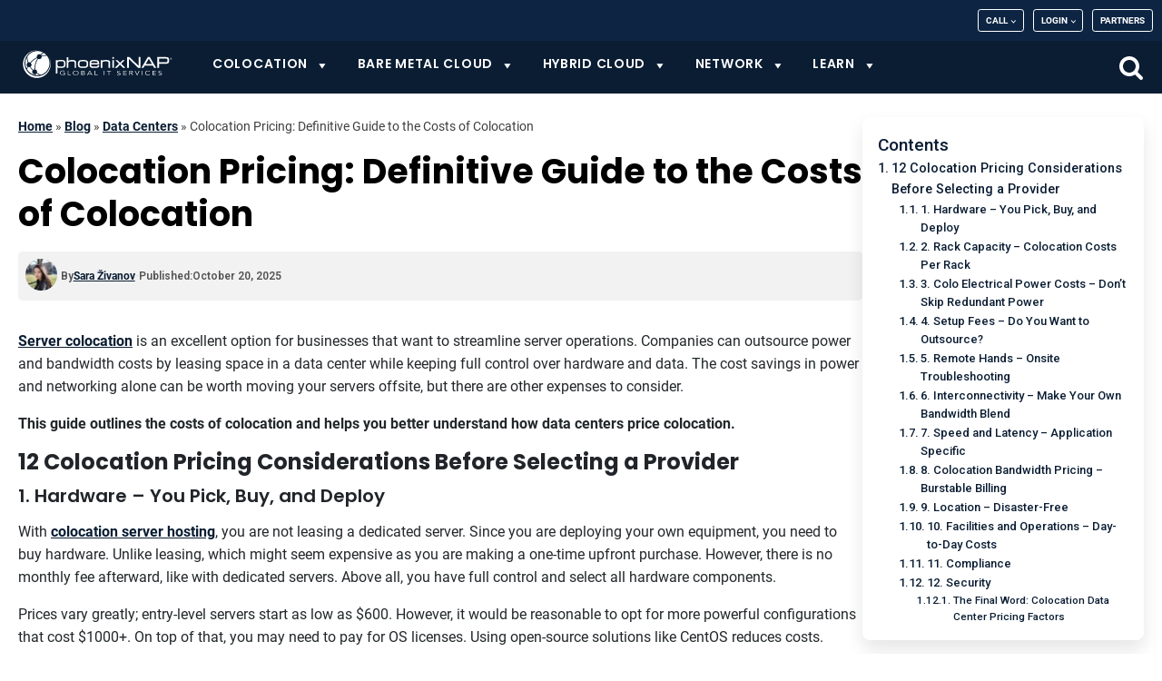

--- FILE ---
content_type: text/css
request_url: https://phoenixnap.com/blog/wp-content/cache/min/1/blog/wp-content/plugins/oxygen-responsive-menu-master/assets/css/main.css?ver=1763462274
body_size: 1045
content:
.screen-reader-text{clip:rect(1px,1px,1px,1px);height:1px;overflow:hidden;position:absolute!important;width:1px;word-wrap:normal!important;border:0}header{position:relative}#menu-primary .fas.fa-search{font-size:16px}.genesis-nav-menu{clear:both;line-height:1;width:100%;padding-left:0;margin-top:0;margin-bottom:0}.genesis-nav-menu .menu-item{display:block;float:none;position:relative}.genesis-nav-menu a{padding-top:20px;padding-left:20px;padding-right:20px;padding-bottom:20px;text-transform:uppercase;font-weight:700;color:#fff;font-size:12px;letter-spacing:.6px}.genesis-nav-menu a:focus,.genesis-nav-menu a:hover,.genesis-nav-menu .current-menu-item>a,.genesis-nav-menu .sub-menu .current-menu-item>a:focus,.genesis-nav-menu .sub-menu .current-menu-item>a:hover{color:rgba(255,255,255,.5);text-decoration:none}.genesis-nav-menu .sub-menu,.genesis-nav-menu .sub-menu a{width:100%}.genesis-nav-menu .sub-menu{clear:both;display:none;left:-9999px;margin:0;opacity:1;padding-left:15px;position:static;z-index:99}.genesis-nav-menu .sub-menu a{background-color:#fff;font-size:16px;line-height:1.5;position:relative;word-wrap:break-word;padding-top:10px;padding-bottom:10px}.genesis-nav-menu .menu-item:focus,.genesis-nav-menu .menu-item:hover{position:relative}.genesis-nav-menu .menu-item:hover>.sub-menu{left:auto;opacity:1}.menu .menu-item:focus{position:static}.menu .menu-item>a:focus+ul.sub-menu,.menu .menu-item.sfHover>ul.sub-menu{left:auto;opacity:1}.genesis-responsive-menu{display:none;padding-bottom:15px;position:relative}.menu-toggle,.sub-menu-toggle{background-color:transparent;border-width:0;color:#333;display:block;margin:0 auto;overflow:hidden;text-align:center;visibility:visible}.menu-toggle:focus,.menu-toggle:hover,.sub-menu-toggle:focus,.sub-menu-toggle:hover{background-color:transparent;border-width:0}.menu-toggle{float:right;line-height:20px;margin-bottom:10px;margin-top:10px;padding:15px 0;position:relative;z-index:1000;font-weight:600;cursor:pointer;font-size:14px}.menu-toggle::before{float:left;margin-right:5px;position:relative;text-rendering:auto;top:1px}.sub-menu-toggle{float:right;padding:9px 10px;position:absolute;right:0;top:0;z-index:100}.sub-menu .sub-menu-toggle{padding:12px 10px}.sub-menu-toggle::before{display:inline-block;text-rendering:auto;-webkit-transform:rotate(0);transform:rotate(0);-webkit-transition:-webkit-transform .25s ease-in-out;transition:-webkit-transform .25s ease-in-out;transition:transform .25s ease-in-out;transition:transform .25s ease-in-out,-webkit-transform .25s ease-in-out}.sub-menu-toggle.activated::before{-webkit-transform:rotate(180deg);transform:rotate(180deg)}.nav-primary{clear:left;width:100%}
/*!
 * Hamburgers
 * @description Tasty CSS-animated hamburgers
 * @author Jonathan Suh @jonsuh
 * @site https://jonsuh.com/hamburgers
 * @link https://github.com/jonsuh/hamburgers
 */
.hamburger{padding:15px 15px;display:-webkit-box;display:-ms-flexbox;display:flex;cursor:pointer;-webkit-transition-property:opacity,-webkit-filter;transition-property:opacity,-webkit-filter;transition-property:opacity,filter;transition-property:opacity,filter,-webkit-filter;-webkit-transition-duration:0.15s;transition-duration:0.15s;-webkit-transition-timing-function:linear;transition-timing-function:linear;font:inherit;color:inherit;text-transform:none;background-color:transparent;border:0;margin:0;overflow:visible}.hamburger-label{display:none}.hamburger:hover{opacity:.7}.hamburger-box{width:40px;height:24px;display:inline-block;position:relative;-webkit-transform:scale(.5);transform:scale(.5)}.hamburger-inner{display:block;top:50%;margin-top:-2px}.hamburger-inner,.hamburger-inner::before,.hamburger-inner::after{width:40px;height:4px;background-color:#fff;border-radius:4px;position:absolute;-webkit-transition-property:-webkit-transform;transition-property:-webkit-transform;transition-property:transform;transition-property:transform,-webkit-transform;-webkit-transition-duration:0.15s;transition-duration:0.15s;-webkit-transition-timing-function:ease;transition-timing-function:ease}.hamburger-inner::before,.hamburger-inner::after{content:"";display:block}.hamburger-inner::before{top:-10px}.hamburger-inner::after{bottom:-10px}.hamburger--slider .hamburger-inner{top:2px}.hamburger--slider .hamburger-inner::before{top:10px;-webkit-transition-property:opacity,-webkit-transform;transition-property:opacity,-webkit-transform;transition-property:transform,opacity;transition-property:transform,opacity,-webkit-transform;-webkit-transition-timing-function:ease;transition-timing-function:ease;-webkit-transition-duration:0.15s;transition-duration:0.15s}.hamburger--slider .hamburger-inner::after{top:20px}.hamburger--slider.activated .hamburger-inner{-webkit-transform:translate3d(0,10px,0) rotate(45deg);transform:translate3d(0,10px,0) rotate(45deg)}.hamburger--slider.activated .hamburger-inner::before{-webkit-transform:rotate(-45deg) translate3d(-5.71429px,-6px,0);transform:rotate(-45deg) translate3d(-5.71429px,-6px,0);opacity:0}.hamburger--slider.activated .hamburger-inner::after{-webkit-transform:translate3d(0,-20px,0) rotate(-90deg);transform:translate3d(0,-20px,0) rotate(-90deg)}@media only screen and (min-width:960px){.genesis-nav-menu .menu-item{display:inline-block;text-align:center;padding-top:20px;padding-left:20px;padding-right:20px;padding-bottom:20px}.genesis-nav-menu .menu-item:focus,.genesis-nav-menu .menu-item:hover{position:relative}.genesis-nav-menu>.menu-bold>a{font-weight:700}.genesis-nav-menu>.menu-highlight>a{background-color:#333;border-radius:3px;color:#fff;font-weight:600;margin-left:15px;padding-left:20px;padding-right:20px}.genesis-nav-menu>.menu-highlight>a:hover,.genesis-nav-menu>.menu-highlight>a:focus{background-color:#0073e5}.genesis-responsive-menu .genesis-nav-menu .sub-menu,.genesis-responsive-menu .genesis-nav-menu .sub-menu a{width:220px}.genesis-nav-menu .sub-menu{border-top:1px solid #eee;opacity:0;padding-left:0;position:absolute;-webkit-transition:opacity .4s ease-in-out;transition:opacity .4s ease-in-out}.genesis-nav-menu .sub-menu a{border:1px solid #eee;border-top:0;padding-bottom:15px;padding-top:15px}.genesis-nav-menu .sub-menu .sub-menu{margin:-56px 0 0 219px}.genesis-responsive-menu{display:block;padding-top:15px}.menu-toggle,.sub-menu-toggle{display:none;visibility:hidden}.menu-item.menu-item-has-children>a>span{display:-webkit-box;display:-ms-flexbox;display:flex;-webkit-box-align:center;-ms-flex-align:center;align-items:center}.menu-item.menu-item-has-children>a>span::after{width:6px;height:6px;margin-left:8px;border-right:1px solid;border-top:1px solid;-webkit-transform:rotate(135deg);transform:rotate(135deg);content:"";display:inline-block}.sub-menu .menu-item.menu-item-has-children>a>span{-webkit-box-pack:justify;-ms-flex-pack:justify;justify-content:space-between}.sub-menu .menu-item.menu-item-has-children>a>span::after{-webkit-transform:rotate(45deg);transform:rotate(45deg)}.sub-menu-toggle::before{width:14px;height:14px;font-size:14px}.sub-menu .sub-menu-toggle{display:none}.nav-primary{clear:none;float:right;width:auto;position:static;padding:15px 0;border-bottom:none;background-color:transparent}.nav-primary .genesis-nav-menu a{padding-left:15px;padding-right:15px}}@media only screen and (max-width:960px){.mobile-hidden{display:none!important}.nav-button a{border:1px solid #fff;border-radius:3px}#shortcode-19-154{background-color:rgba(0,0,0,.7)}.genesis-nav-menu .menu-item{text-align:center;padding-top:15px;padding-left:20px;padding-right:20px;padding-bottom:15px;margin-bottom:10px}.genesis-nav-menu .menu-item a{padding-top:15px;padding-left:20px;padding-right:20px;padding-bottom:15px}.mobile-search #searchform input[type=text]{height:36px;line-height:1}.mobile-search #searchform input[type="submit"]{-webkit-appearance:unset;background-color:#0074db;height:36px;border:none;padding:5px 10px;color:#fff;line-height:1}}

--- FILE ---
content_type: text/css
request_url: https://phoenixnap.com/blog/wp-content/cache/min/1/blog/wp-content/uploads/oxygen/css/38277.css?ver=1763462274
body_size: 1499
content:
#section-805-186102>.ct-section-inner-wrap{max-width:100%;padding-top:0;padding-right:0;padding-bottom:0;padding-left:0;display:flex;flex-direction:column;align-items:center;justify-content:space-between}#section-805-186102{display:block}#section-805-186102{text-align:center;background-color:#0a1d33}#section-18-186102>.ct-section-inner-wrap{padding-top:50px;padding-right:0;padding-bottom:20px;padding-left:0;display:flex;flex-direction:column;align-items:center}#section-18-186102{display:block}#section-18-186102{background-color:#0a1d33;text-align:left}#div_block-806-186102{background-color:#0d2543;width:100%;flex-direction:row;display:flex;justify-content:flex-end;align-items:center;text-align:justify;padding-top:10px;padding-bottom:10px}#div_block-808-186102{background-color:#0a1d33;width:100%;flex-direction:column;display:flex;text-align:left;align-items:center;justify-content:center;padding-left:20px;padding-right:20px}#div_block-809-186102{width:100%;flex-direction:row;display:flex;align-items:center;justify-content:space-between;max-width:1320px;height:58px;padding-bottom:0;padding-top:0}#div_block-143-186102{flex-direction:column;display:flex;text-align:left;align-items:center;justify-content:center;width:100%;padding-top:36px;padding-right:36px;padding-bottom:36px;padding-left:36px}#div_block-22-186102{width:100%;max-width:1320px;flex-direction:row;display:flex;align-items:flex-start;justify-content:space-between;padding-left:10px;padding-right:10px;position:relative}#div_block-23-186102{width:16.66666667%;flex-direction:column;display:flex;text-align:left;align-items:flex-start;margin-bottom:.625rem}#div_block-57-186102{flex-direction:column;display:flex;text-align:left;align-items:flex-start;margin-bottom:1.875rem}#div_block-45-186102{text-align:left;flex-direction:row;display:flex;width:100%;gap:.5rem;margin-bottom:1.875rem}#div_block-24-186102{width:16.66666667%}#div_block-25-186102{width:16.66666667%;flex-direction:column;display:flex;text-align:left;align-items:flex-start}#div_block-26-186102{width:16.66666667%}#div_block-69-186102{flex-direction:column;display:flex;text-align:left;align-items:flex-start;margin-bottom:30px}#div_block-72-186102{flex-direction:column;display:flex;text-align:left;align-items:flex-start}#div_block-27-186102{width:16.66666667%}#div_block-78-186102{flex-direction:column;display:flex;text-align:left;align-items:flex-start;margin-bottom:30px}#div_block-82-186102{flex-direction:column;display:flex;text-align:left;align-items:flex-start;margin-bottom:30px}#div_block-28-186102{width:16.66666667%}#div_block-85-186102{flex-direction:column;display:flex;text-align:left;align-items:flex-start;margin-bottom:30px}#div_block-93-186102{width:100%;max-width:1320px;height:1px;background-color:#e4e4e4}#div_block-97-186102{padding-top:40px;padding-bottom:30px}@media (max-width:1600px){#div_block-809-186102{flex-direction:row;display:flex;text-align:center;justify-content:space-between}}@media (max-width:1600px){#div_block-22-186102{flex-wrap:wrap;flex-direction:row;display:flex;text-align:justify;justify-content:flex-start;align-items:flex-start}}@media (max-width:1600px){#div_block-23-186102{width:16.66666667%}}@media (max-width:1600px){#div_block-24-186102{width:16.66666667%}}@media (max-width:1600px){#div_block-25-186102{width:16.66666667%}}@media (max-width:1600px){#div_block-26-186102{width:16.66666667%}}@media (max-width:1600px){#div_block-27-186102{width:16.66666667%}}@media (max-width:1600px){#div_block-28-186102{width:16.66666667%}}@media (max-width:991px){#div_block-806-186102{padding-left:10px;padding-right:10px}}@media (max-width:991px){#div_block-809-186102{position:relative;flex-direction:row;display:flex;text-align:center;justify-content:space-between;height:84px}}@media (max-width:991px){#div_block-22-186102{padding-left:20px;padding-right:20px}}@media (max-width:991px){#div_block-23-186102{width:25%}}@media (max-width:991px){#div_block-24-186102{width:25%}}@media (max-width:991px){#div_block-25-186102{width:25%}}@media (max-width:991px){#div_block-26-186102{width:25%}}@media (max-width:991px){#div_block-27-186102{width:25%}}@media (max-width:991px){#div_block-28-186102{width:25%}}@media (max-width:767px){#div_block-23-186102{width:50%}}@media (max-width:767px){#div_block-24-186102{width:50%}}@media (max-width:767px){#div_block-25-186102{width:50%}}@media (max-width:767px){#div_block-26-186102{width:50%}}@media (max-width:767px){#div_block-27-186102{width:50%}}@media (max-width:767px){#div_block-28-186102{width:50%}}@media (max-width:479px){#div_block-809-186102{padding-left:0;padding-right:0;padding-top:10px;padding-bottom:10px}}@media (max-width:479px){#div_block-23-186102{width:100%}}@media (max-width:479px){#div_block-24-186102{width:100%}}@media (max-width:479px){#div_block-25-186102{width:100%}}@media (max-width:479px){#div_block-26-186102{width:100%}}@media (max-width:479px){#div_block-72-186102{margin-bottom:30px}}@media (max-width:479px){#div_block-27-186102{width:100%}}@media (max-width:479px){#div_block-28-186102{width:100%}}#text_block-776-186102{font-size:18px;font-weight:700;line-height:24PX;font-family:'Poppins';margin-bottom:10px;color:#fff}#text_block-34-186102{font-size:14px}#text_block-38-186102{font-size:14px}#text_block-41-186102{font-size:14px}#text_block-779-186102{font-size:18px;font-weight:700;line-height:24PX;font-family:'Poppins';margin-bottom:10px;color:#fff}.oxy-dynamic-list :is([data-id="text_block-112-186102"],#incspec){color:#fff;color:#fff;text-decoration:none}#text_block-781-186102{font-size:18px;font-weight:700;line-height:24PX;font-family:'Poppins';color:#fff}#text_block-783-186102{font-size:18px;font-weight:700;line-height:24PX;font-family:'Poppins';color:#fff}#text_block-785-186102{font-size:18px;font-weight:700;line-height:24PX;font-family:'Poppins';color:#fff}#text_block-789-186102{font-size:18px;font-weight:700;line-height:24PX;font-family:'Poppins';color:#fff}#text_block-787-186102{font-size:18px;font-weight:700;line-height:24PX;font-family:'Poppins';color:#fff}#text_block-98-186102{color:#fff;font-size:14px;font-weight:400}@media (max-width:1600px){#text_block-38-186102{text-align:left}}@media (max-width:1600px){#text_block-41-186102{text-align:left}}#div_block-31-186102{width:100%;flex-direction:row;display:flex;align-items:center;justify-content:flex-start;text-align:justify;color:#fff;font-size:14px;font-family:'Roboto'}#link-36-186102{width:100%;flex-direction:row;display:flex;align-items:center;justify-content:flex-start;text-align:justify;color:#fff;font-size:14px;font-family:'Roboto'}#link-39-186102{width:100%;flex-direction:row;display:flex;align-items:center;justify-content:flex-start;text-align:justify;color:#fff;font-size:14px;font-family:'Roboto'}@media (max-width:1600px){#link-810-186102{display:flex;flex-direction:column}}@media (max-width:1600px){#link-36-186102{flex-direction:row;display:flex;text-align:left}}@media (max-width:991px){#link-810-186102{width:25%;top:10px;left:0;position:absolute;z-index:9999}}@media (max-width:479px){#link-810-186102{z-index:99;left:10px}}#fancy_icon-7-186102{color:#fff}#fancy_icon-7-186102>svg{width:28px;height:28px}#fancy_icon-7-186102:hover{cursor:pointer}#fancy_icon-141-186102{color:#fff}@media (max-width:991px){#fancy_icon-7-186102{color:#fff}#fancy_icon-7-186102{display:flex;z-index:999;position:absolute;right:60px}}@media (max-width:479px){#fancy_icon-7-186102{color:#fff}#fancy_icon-7-186102>svg{width:20px;height:20px}#fancy_icon-7-186102{display:flex}}#code_block-811-186102{width:176px;height:auto}#code_block-33-186102{width:15px;height:15px;margin-right:10px}#code_block-37-186102{width:15px;height:15px;margin-right:10px}#code_block-40-186102{width:15px;height:15px;margin-right:10px}#code_block-48-186102{width:25px;height:25px}#code_block-50-186102{width:25px;height:25px}#code_block-52-186102{width:25px;height:25px}#code_block-54-186102{width:25px;height:25px}#code_block-56-186102{width:25px;height:25px}@media (max-width:991px){#code_block-811-186102{z-index:99999;position:relative}}#_nav_menu-807-186102 .oxy-nav-menu-hamburger-line{background-color:#fff}#_nav_menu-807-186102.oxy-nav-menu.oxy-nav-menu-open{margin-top:0!important;margin-right:0!important;margin-left:0!important;margin-bottom:0!important}#_nav_menu-807-186102.oxy-nav-menu.oxy-nav-menu-open .menu-item a{padding-top:4px;padding-bottom:4px;padding-left:8px;padding-right:8px}#_nav_menu-807-186102 .oxy-nav-menu-hamburger-wrap{width:40px;height:40px;margin-top:10px;margin-bottom:10px}#_nav_menu-807-186102 .oxy-nav-menu-hamburger{width:40px;height:32px}#_nav_menu-807-186102 .oxy-nav-menu-hamburger-line{height:6px}#_nav_menu-807-186102.oxy-nav-menu-open .oxy-nav-menu-hamburger .oxy-nav-menu-hamburger-line:first-child{top:13px}#_nav_menu-807-186102.oxy-nav-menu-open .oxy-nav-menu-hamburger .oxy-nav-menu-hamburger-line:last-child{top:-13px}#_nav_menu-807-186102{font-family:'Roboto'}#_nav_menu-807-186102 .oxy-nav-menu-list{flex-direction:row}#_nav_menu-807-186102 .menu-item a{padding-left:8px;padding-right:8px;padding-bottom:4px;color:#fff;padding-top:4px;font-size:10px;text-transform:uppercase}#_nav_menu-807-186102.oxy-nav-menu:not(.oxy-nav-menu-open) .sub-menu{background-color:#0a1d33}#_nav_menu-807-186102.oxy-nav-menu:not(.oxy-nav-menu-open) .sub-menu .menu-item a{border:0;padding-top:4px;padding-bottom:4px}#_nav_menu-807-186102.oxy-nav-menu:not(.oxy-nav-menu-open) .sub-menu .menu-item a:hover{border:0;padding-top:4px;padding-bottom:4px}#_nav_menu-59-186102 .oxy-nav-menu-hamburger-line{background-color:#fff}#_nav_menu-59-186102.oxy-nav-menu.oxy-nav-menu-open{margin-top:0!important;margin-right:0!important;margin-left:0!important;margin-bottom:0!important}#_nav_menu-59-186102.oxy-nav-menu.oxy-nav-menu-open .menu-item a{padding-top:10px;padding-bottom:0;padding-left:0;padding-right:0}#_nav_menu-59-186102 .oxy-nav-menu-hamburger-wrap{width:40px;height:40px;margin-top:10px;margin-bottom:10px}#_nav_menu-59-186102 .oxy-nav-menu-hamburger{width:40px;height:32px}#_nav_menu-59-186102 .oxy-nav-menu-hamburger-line{height:6px}#_nav_menu-59-186102.oxy-nav-menu-open .oxy-nav-menu-hamburger .oxy-nav-menu-hamburger-line:first-child{top:13px}#_nav_menu-59-186102.oxy-nav-menu-open .oxy-nav-menu-hamburger .oxy-nav-menu-hamburger-line:last-child{top:-13px}#_nav_menu-59-186102{padding-left:0;padding-right:0;line-height:20px;margin-bottom:30px}#_nav_menu-59-186102 .oxy-nav-menu-list{flex-direction:column}#_nav_menu-59-186102 .menu-item a{padding-top:10px;padding-left:0;padding-right:0;padding-bottom:0;color:#fff;font-size:14px;font-weight:400}#_nav_menu-59-186102.oxy-nav-menu:not(.oxy-nav-menu-open) .sub-menu .menu-item a{border:0;padding-left:10px;padding-right:0}#_nav_menu-59-186102 .menu-item:focus-within a,#_nav_menu-59-186102 .menu-item:hover a{color:#fc4c4c}#_nav_menu-59-186102.oxy-nav-menu:not(.oxy-nav-menu-open) .sub-menu .menu-item a:hover{border:0;padding-left:10px;padding-right:0}#_nav_menu-60-186102 .oxy-nav-menu-hamburger-line{background-color:#fff}#_nav_menu-60-186102.oxy-nav-menu.oxy-nav-menu-open{margin-top:0!important;margin-right:0!important;margin-left:0!important;margin-bottom:0!important}#_nav_menu-60-186102.oxy-nav-menu.oxy-nav-menu-open .menu-item a{padding-top:10px;padding-bottom:0;padding-left:0;padding-right:0}#_nav_menu-60-186102 .oxy-nav-menu-hamburger-wrap{width:40px;height:40px;margin-top:10px;margin-bottom:10px}#_nav_menu-60-186102 .oxy-nav-menu-hamburger{width:40px;height:32px}#_nav_menu-60-186102 .oxy-nav-menu-hamburger-line{height:6px}#_nav_menu-60-186102.oxy-nav-menu-open .oxy-nav-menu-hamburger .oxy-nav-menu-hamburger-line:first-child{top:13px}#_nav_menu-60-186102.oxy-nav-menu-open .oxy-nav-menu-hamburger .oxy-nav-menu-hamburger-line:last-child{top:-13px}#_nav_menu-60-186102{padding-left:0;padding-right:0;line-height:20px;margin-bottom:30px}#_nav_menu-60-186102 .oxy-nav-menu-list{flex-direction:column}#_nav_menu-60-186102 .menu-item a{padding-top:10px;padding-left:0;padding-right:0;padding-bottom:0;color:#fff;font-size:14px;font-weight:400}#_nav_menu-60-186102.oxy-nav-menu:not(.oxy-nav-menu-open) .sub-menu .menu-item a{border:0;padding-left:10px;padding-right:0}#_nav_menu-60-186102 .menu-item:focus-within a,#_nav_menu-60-186102 .menu-item:hover a{color:#fc4c4c}#_nav_menu-60-186102.oxy-nav-menu:not(.oxy-nav-menu-open) .sub-menu .menu-item a:hover{border:0;padding-left:10px;padding-right:0}#_nav_menu-64-186102 .oxy-nav-menu-hamburger-line{background-color:#fff}#_nav_menu-64-186102.oxy-nav-menu.oxy-nav-menu-open{margin-top:0!important;margin-right:0!important;margin-left:0!important;margin-bottom:0!important}#_nav_menu-64-186102.oxy-nav-menu.oxy-nav-menu-open .menu-item a{padding-top:10px;padding-bottom:0;padding-left:0;padding-right:0}#_nav_menu-64-186102 .oxy-nav-menu-hamburger-wrap{width:40px;height:40px;margin-top:10px;margin-bottom:10px}#_nav_menu-64-186102 .oxy-nav-menu-hamburger{width:40px;height:32px}#_nav_menu-64-186102 .oxy-nav-menu-hamburger-line{height:6px}#_nav_menu-64-186102.oxy-nav-menu-open .oxy-nav-menu-hamburger .oxy-nav-menu-hamburger-line:first-child{top:13px}#_nav_menu-64-186102.oxy-nav-menu-open .oxy-nav-menu-hamburger .oxy-nav-menu-hamburger-line:last-child{top:-13px}#_nav_menu-64-186102{padding-left:0;padding-right:0;line-height:20px}#_nav_menu-64-186102 .oxy-nav-menu-list{flex-direction:column}#_nav_menu-64-186102 .menu-item a{padding-top:10px;padding-left:0;padding-right:0;padding-bottom:0;color:#fff;font-size:14px;font-weight:400}#_nav_menu-64-186102.oxy-nav-menu:not(.oxy-nav-menu-open) .sub-menu .menu-item a{border:0;padding-left:10px;padding-right:0}#_nav_menu-64-186102 .menu-item:focus-within a,#_nav_menu-64-186102 .menu-item:hover a{color:#fc4c4c}#_nav_menu-64-186102.oxy-nav-menu:not(.oxy-nav-menu-open) .sub-menu .menu-item a:hover{border:0;padding-left:10px;padding-right:0}#_nav_menu-67-186102 .oxy-nav-menu-hamburger-line{background-color:#fff}#_nav_menu-67-186102.oxy-nav-menu.oxy-nav-menu-open{margin-top:0!important;margin-right:0!important;margin-left:0!important;margin-bottom:0!important}#_nav_menu-67-186102.oxy-nav-menu.oxy-nav-menu-open .menu-item a{padding-top:10px;padding-bottom:0;padding-left:0;padding-right:0}#_nav_menu-67-186102 .oxy-nav-menu-hamburger-wrap{width:40px;height:40px;margin-top:10px;margin-bottom:10px}#_nav_menu-67-186102 .oxy-nav-menu-hamburger{width:40px;height:32px}#_nav_menu-67-186102 .oxy-nav-menu-hamburger-line{height:6px}#_nav_menu-67-186102.oxy-nav-menu-open .oxy-nav-menu-hamburger .oxy-nav-menu-hamburger-line:first-child{top:13px}#_nav_menu-67-186102.oxy-nav-menu-open .oxy-nav-menu-hamburger .oxy-nav-menu-hamburger-line:last-child{top:-13px}#_nav_menu-67-186102{padding-left:0;padding-right:0;line-height:20px;margin-bottom:30px}#_nav_menu-67-186102 .oxy-nav-menu-list{flex-direction:column}#_nav_menu-67-186102 .menu-item a{padding-top:10px;padding-left:0;padding-right:0;padding-bottom:0;color:#fff;font-size:14px;font-weight:400}#_nav_menu-67-186102.oxy-nav-menu:not(.oxy-nav-menu-open) .sub-menu .menu-item a{border:0;padding-left:10px;padding-right:0}#_nav_menu-67-186102 .menu-item:focus-within a,#_nav_menu-67-186102 .menu-item:hover a{color:#fc4c4c}#_nav_menu-67-186102.oxy-nav-menu:not(.oxy-nav-menu-open) .sub-menu .menu-item a:hover{border:0;padding-left:10px;padding-right:0}#_nav_menu-68-186102 .oxy-nav-menu-hamburger-line{background-color:#fff}#_nav_menu-68-186102.oxy-nav-menu.oxy-nav-menu-open{margin-top:0!important;margin-right:0!important;margin-left:0!important;margin-bottom:0!important}#_nav_menu-68-186102.oxy-nav-menu.oxy-nav-menu-open .menu-item a{padding-top:10px;padding-bottom:0;padding-left:0;padding-right:0}#_nav_menu-68-186102 .oxy-nav-menu-hamburger-wrap{width:40px;height:40px;margin-top:10px;margin-bottom:10px}#_nav_menu-68-186102 .oxy-nav-menu-hamburger{width:40px;height:32px}#_nav_menu-68-186102 .oxy-nav-menu-hamburger-line{height:6px}#_nav_menu-68-186102.oxy-nav-menu-open .oxy-nav-menu-hamburger .oxy-nav-menu-hamburger-line:first-child{top:13px}#_nav_menu-68-186102.oxy-nav-menu-open .oxy-nav-menu-hamburger .oxy-nav-menu-hamburger-line:last-child{top:-13px}#_nav_menu-68-186102{padding-left:0;padding-right:0;line-height:20px}#_nav_menu-68-186102 .oxy-nav-menu-list{flex-direction:column}#_nav_menu-68-186102 .menu-item a{padding-top:10px;padding-left:0;padding-right:0;padding-bottom:0;color:#fff;font-size:14px;font-weight:400}#_nav_menu-68-186102.oxy-nav-menu:not(.oxy-nav-menu-open) .sub-menu .menu-item a{border:0;padding-left:10px;padding-right:0}#_nav_menu-68-186102 .menu-item:focus-within a,#_nav_menu-68-186102 .menu-item:hover a{color:#fc4c4c}#_nav_menu-68-186102.oxy-nav-menu:not(.oxy-nav-menu-open) .sub-menu .menu-item a:hover{border:0;padding-left:10px;padding-right:0}#_nav_menu-80-186102 .oxy-nav-menu-hamburger-line{background-color:#fff}#_nav_menu-80-186102.oxy-nav-menu.oxy-nav-menu-open{margin-top:0!important;margin-right:0!important;margin-left:0!important;margin-bottom:0!important}#_nav_menu-80-186102.oxy-nav-menu.oxy-nav-menu-open .menu-item a{padding-top:10px;padding-bottom:0;padding-left:0;padding-right:0}#_nav_menu-80-186102 .oxy-nav-menu-hamburger-wrap{width:40px;height:40px;margin-top:10px;margin-bottom:10px}#_nav_menu-80-186102 .oxy-nav-menu-hamburger{width:40px;height:32px}#_nav_menu-80-186102 .oxy-nav-menu-hamburger-line{height:6px}#_nav_menu-80-186102.oxy-nav-menu-open .oxy-nav-menu-hamburger .oxy-nav-menu-hamburger-line:first-child{top:13px}#_nav_menu-80-186102.oxy-nav-menu-open .oxy-nav-menu-hamburger .oxy-nav-menu-hamburger-line:last-child{top:-13px}#_nav_menu-80-186102{padding-left:0;padding-right:0;line-height:20px}#_nav_menu-80-186102 .oxy-nav-menu-list{flex-direction:column}#_nav_menu-80-186102 .menu-item a{padding-top:10px;padding-left:0;padding-right:0;padding-bottom:0;color:#fff;font-size:14px;font-weight:400}#_nav_menu-80-186102.oxy-nav-menu:not(.oxy-nav-menu-open) .sub-menu .menu-item a{border:0;padding-left:10px;padding-right:0}#_nav_menu-80-186102 .menu-item:focus-within a,#_nav_menu-80-186102 .menu-item:hover a{color:#fc4c4c}#_nav_menu-80-186102.oxy-nav-menu:not(.oxy-nav-menu-open) .sub-menu .menu-item a:hover{border:0;padding-left:10px;padding-right:0}#_nav_menu-84-186102 .oxy-nav-menu-hamburger-line{background-color:#fff}#_nav_menu-84-186102.oxy-nav-menu.oxy-nav-menu-open{margin-top:0!important;margin-right:0!important;margin-left:0!important;margin-bottom:0!important}#_nav_menu-84-186102.oxy-nav-menu.oxy-nav-menu-open .menu-item a{padding-top:10px;padding-bottom:0;padding-left:0;padding-right:0}#_nav_menu-84-186102 .oxy-nav-menu-hamburger-wrap{width:40px;height:40px;margin-top:10px;margin-bottom:10px}#_nav_menu-84-186102 .oxy-nav-menu-hamburger{width:40px;height:32px}#_nav_menu-84-186102 .oxy-nav-menu-hamburger-line{height:6px}#_nav_menu-84-186102.oxy-nav-menu-open .oxy-nav-menu-hamburger .oxy-nav-menu-hamburger-line:first-child{top:13px}#_nav_menu-84-186102.oxy-nav-menu-open .oxy-nav-menu-hamburger .oxy-nav-menu-hamburger-line:last-child{top:-13px}#_nav_menu-84-186102{padding-left:0;padding-right:0;line-height:20px}#_nav_menu-84-186102 .oxy-nav-menu-list{flex-direction:column}#_nav_menu-84-186102 .menu-item a{padding-top:10px;padding-left:0;padding-right:0;padding-bottom:0;color:#fff;font-size:14px;font-weight:400}#_nav_menu-84-186102.oxy-nav-menu:not(.oxy-nav-menu-open) .sub-menu .menu-item a{border:0;padding-left:10px;padding-right:0}#_nav_menu-84-186102 .menu-item:focus-within a,#_nav_menu-84-186102 .menu-item:hover a{color:#fc4c4c}#_nav_menu-84-186102.oxy-nav-menu:not(.oxy-nav-menu-open) .sub-menu .menu-item a:hover{border:0;padding-left:10px;padding-right:0}#_nav_menu-87-186102 .oxy-nav-menu-hamburger-line{background-color:#fff}#_nav_menu-87-186102.oxy-nav-menu.oxy-nav-menu-open{margin-top:0!important;margin-right:0!important;margin-left:0!important;margin-bottom:0!important}#_nav_menu-87-186102.oxy-nav-menu.oxy-nav-menu-open .menu-item a{padding-top:10px;padding-bottom:0;padding-left:0;padding-right:0}#_nav_menu-87-186102 .oxy-nav-menu-hamburger-wrap{width:40px;height:40px;margin-top:10px;margin-bottom:10px}#_nav_menu-87-186102 .oxy-nav-menu-hamburger{width:40px;height:32px}#_nav_menu-87-186102 .oxy-nav-menu-hamburger-line{height:6px}#_nav_menu-87-186102.oxy-nav-menu-open .oxy-nav-menu-hamburger .oxy-nav-menu-hamburger-line:first-child{top:13px}#_nav_menu-87-186102.oxy-nav-menu-open .oxy-nav-menu-hamburger .oxy-nav-menu-hamburger-line:last-child{top:-13px}#_nav_menu-87-186102{padding-left:0;padding-right:0;line-height:20px}#_nav_menu-87-186102 .oxy-nav-menu-list{flex-direction:column}#_nav_menu-87-186102 .menu-item a{padding-top:10px;padding-left:0;padding-right:0;padding-bottom:0;color:#fff;font-size:14px;font-weight:400}#_nav_menu-87-186102.oxy-nav-menu:not(.oxy-nav-menu-open) .sub-menu .menu-item a{border:0;padding-left:10px;padding-right:0}#_nav_menu-87-186102 .menu-item:focus-within a,#_nav_menu-87-186102 .menu-item:hover a{color:#fc4c4c}#_nav_menu-87-186102.oxy-nav-menu:not(.oxy-nav-menu-open) .sub-menu .menu-item a:hover{border:0;padding-left:10px;padding-right:0}#_nav_menu-94-186102 .oxy-nav-menu-hamburger-line{background-color:#fff}#_nav_menu-94-186102.oxy-nav-menu.oxy-nav-menu-open{margin-top:0!important;margin-right:0!important;margin-left:0!important;margin-bottom:0!important}#_nav_menu-94-186102.oxy-nav-menu.oxy-nav-menu-open .menu-item a{padding-top:10px;padding-bottom:0;padding-left:0;padding-right:0}#_nav_menu-94-186102.oxy-nav-menu .menu-item a:hover{text-decoration:underline}#_nav_menu-94-186102 .oxy-nav-menu-hamburger-wrap{width:40px;height:40px;margin-top:10px;margin-bottom:10px}#_nav_menu-94-186102 .oxy-nav-menu-hamburger{width:40px;height:32px}#_nav_menu-94-186102 .oxy-nav-menu-hamburger-line{height:6px}#_nav_menu-94-186102.oxy-nav-menu-open .oxy-nav-menu-hamburger .oxy-nav-menu-hamburger-line:first-child{top:13px}#_nav_menu-94-186102.oxy-nav-menu-open .oxy-nav-menu-hamburger .oxy-nav-menu-hamburger-line:last-child{top:-13px}#_nav_menu-94-186102{margin-bottom:30px}#_nav_menu-94-186102 .menu-item a{padding-top:10px;padding-left:0;padding-right:0;padding-bottom:0;color:#fff;font-weight:400;text-decoration:underline;font-size:14px;margin-top:11px;margin-right:11px;margin-bottom:11px;margin-left:11px}#_nav_menu-94-186102.oxy-nav-menu:not(.oxy-nav-menu-open) .sub-menu .menu-item a{border:0;padding-top:10px;padding-bottom:0}#_nav_menu-94-186102 .menu-item:focus-within a,#_nav_menu-94-186102 .menu-item:hover a{color:#fc4c4c}#_nav_menu-94-186102.oxy-nav-menu:not(.oxy-nav-menu-open) .sub-menu .menu-item a:hover{border:0;padding-top:10px;padding-bottom:0}@media (max-width:991px){#_nav_menu-807-186102{z-index:9999}#_nav_menu-807-186102.oxy-nav-menu:not(.oxy-nav-menu-open) .sub-menu .menu-item a{border:0}}@media (max-width:479px){#_nav_menu-94-186102{padding-top:10px;padding-right:10px;padding-bottom:10px;padding-left:10px}#_nav_menu-94-186102.oxy-nav-menu:not(.oxy-nav-menu-open) .sub-menu .menu-item a{border:0}}#shortcode-828-38277{width:100%;padding-top:0;padding-bottom:0}@media (max-width:991px){#shortcode-828-38277{width:100%;flex-direction:row;align-items:center;align-content:center;justify-content:flex-end;flex-wrap:wrap;height:80px}}#modal-139-186102{width:70%;modal-position:center;background-color:transparent;flex-direction:column;display:flex;text-align:center;align-items:flex-end;backdrop-color:rgba(0,0,0,.85)}.oxy-dynamic-list :is([data-id="span-123-186102"],#incspec){color:#fff}#_dynamic_list-108-186102{flex-direction:column;display:flex;align-items:flex-start;justify-content:space-between;gap:10px;text-align:left}#_dynamic_list-108-186102 .oxy-repeater-pages{font-size:12px}

--- FILE ---
content_type: text/css
request_url: https://phoenixnap.com/blog/wp-content/cache/min/1/blog/wp-content/uploads/oxygen/css/38832.css?ver=1763462274
body_size: 141
content:
#section-78-157>.ct-section-inner-wrap{max-width:100%;padding-top:10px;padding-bottom:10px;align-items:center}#section-78-157{text-align:center}#div_block-238-185879{text-align:left;flex-direction:row;display:flex;padding-top:0;padding-right:0;padding-bottom:0;padding-left:0;width:100%;max-width:1320px;gap:24px}#div_block-82-157{width:75%;padding-top:0;padding-right:0;padding-bottom:0;padding-left:0}#div_block-244-185879{width:100%;padding-top:8px;padding-right:8px;padding-bottom:8px;padding-left:8px;flex-direction:row;display:flex;justify-content:flex-start;align-items:center;margin-bottom:16px;background-color:#f2f2f2;border-radius:5px;text-align:justify;gap:4px}#div_block-246-185879{flex-direction:row;display:flex;align-items:center;justify-content:space-between;gap:4px;width:100%}#div_block-341-185879{flex-direction:row;display:flex;align-items:center;justify-content:flex-start;gap:4px;padding-left:4px}#div_block-368-38832{flex-direction:row;display:flex;align-items:center;gap:4px;justify-content:space-between}#div_block-262-185879{width:4px;height:1px;background-color:#dfdfdf}#div_block-372-38832{gap:4px;flex-direction:row;display:flex;align-items:center;justify-content:space-between;text-align:center}#div_block-83-157{width:25%;padding-top:16px;padding-right:0;padding-bottom:0;padding-left:0;gap:16px}#div_block-278-185879{width:100%;border-radius:8px;padding-top:16px;padding-right:16px;padding-bottom:16px;padding-left:16px;flex-direction:column;display:flex;text-align:left;align-items:center;justify-content:center;gap:32px;box-shadow:0 10px 20px 0 rgba(0,0,0,.1)}#div_block-110-157{width:100%;margin-bottom:36px;max-width:1320px}#div_block-172-157{width:100%;flex-direction:row;display:flex;align-items:flex-start;justify-content:space-between;text-align:left;gap:16px}#div_block-175-157{padding-top:0;padding-left:0;padding-right:0;padding-bottom:0;width:100%;border-radius:8px}@media (max-width:991px){#div_block-238-185879{flex-direction:column;display:flex}}@media (max-width:991px){#div_block-82-157{width:100%}}@media (max-width:991px){#div_block-83-157{width:100%}}@media (max-width:991px){#div_block-110-157{flex-direction:column;display:flex;text-align:left;align-items:flex-start;margin-top:36px}}@media (max-width:767px){#div_block-244-185879{align-items:center;justify-content:flex-start;text-align:left;flex-direction:row;display:flex;gap:4px}}@media (max-width:767px){#div_block-246-185879{text-align:center;flex-direction:column;display:flex;align-items:flex-start;gap:0}}@media (max-width:767px){#div_block-341-185879{display:flex;text-align:left}}@media (max-width:767px){#div_block-368-38832{flex-direction:row;display:flex;text-align:justify;align-items:center;justify-content:flex-start}}@media (max-width:767px){#div_block-172-157{flex-direction:column;display:flex}}@media (max-width:479px){#div_block-244-185879{text-align:left;flex-direction:row;display:flex;align-items:center;justify-content:center}}@media (max-width:479px){#div_block-341-185879{text-align:center;flex-direction:column;display:flex;align-items:flex-start;justify-content:space-between;width:100%;gap:0}}@media (max-width:479px){#div_block-262-185879{width:100%}}#headline-227-157{color:#000;font-size:38px;font-weight:700;margin-bottom:18px;line-height:1.25}@media (max-width:767px){#headline-227-157{font-size:28px}}@media (max-width:479px){#headline-227-157{font-size:28px}}#text_block-249-185879{font-size:12px;color:#545454;font-weight:600}#text_block-263-185879{font-weight:600;font-size:12px;color:#545454}#text_block-264-185879{font-weight:600;font-size:12px;color:#545454}#text_block-86-157{text-align:left;margin-bottom:32px;font-size:16px;line-height:29px;color:#212529}#text_block-279-185879{color:#000;font-weight:700;font-size:18px;text-align:center;line-height:1.25}#text_block-154-157{font-size:24px;font-weight:700;margin-bottom:16px;color:#000}#link-258-185879{text-align:center;flex-direction:row;display:flex;align-items:center;justify-content:space-between;gap:4px;line-height:1}#link_button-280-185879{font-weight:700;width:100%;border-radius:8px}#link_button-280-185879:hover{background-color:#1e73be;border:1px solid #1e73be}#link_button-280-185879:hover{color:#fff;text-decoration:none}#code_block-395-38832{line-height:1}#code_block-288-185879{font-size:12px}#code_block-166-157{width:100%}#shortcode-277-185879{width:100%;border-top-style:none;border-right-style:none;border-bottom-style:none;border-left-style:none}#modal-203-157{width:70%;background-color:rgba(255,255,255,0);flex-direction:column;display:flex;text-align:center;align-items:center;justify-content:center;modal-position:center;backdrop-color:rgba(0,0,0,.7)}

--- FILE ---
content_type: text/css
request_url: https://phoenixnap.com/blog/wp-content/cache/min/1/blog/wp-content/uploads/oxygen/css/universal.css?ver=1763462274
body_size: 5934
content:
.ct-section{width:100%;background-size:cover;background-repeat:repeat}.ct-section>.ct-section-inner-wrap{display:flex;flex-direction:column;align-items:flex-start}.ct-div-block{display:flex;flex-wrap:nowrap;flex-direction:column;align-items:flex-start}.ct-new-columns{display:flex;width:100%;flex-direction:row;align-items:stretch;justify-content:center;flex-wrap:wrap}.ct-link-text{display:inline-block}.ct-link{display:flex;flex-wrap:wrap;text-align:center;text-decoration:none;flex-direction:column;align-items:center;justify-content:center}.ct-link-button{display:inline-block;text-align:center;text-decoration:none}.ct-link-button{background-color:#1e73be;border:1px solid #1e73be;color:#fff;padding:10px 16px}.ct-image{max-width:100%}.ct-fancy-icon>svg{width:55px;height:55px}.ct-inner-content{width:100%}.ct-slide{display:flex;flex-wrap:wrap;text-align:center;flex-direction:column;align-items:center;justify-content:center}.ct-nestable-shortcode{display:flex;flex-wrap:nowrap;flex-direction:column;align-items:flex-start}.oxy-comments{width:100%;text-align:left}.oxy-comment-form{width:100%}.oxy-login-form{width:100%}.oxy-search-form{width:100%}.oxy-tabs-contents{display:flex;width:100%;flex-wrap:nowrap;flex-direction:column;align-items:flex-start}.oxy-tab{display:flex;flex-wrap:nowrap;flex-direction:column;align-items:flex-start}.oxy-tab-content{display:flex;width:100%;flex-wrap:nowrap;flex-direction:column;align-items:flex-start}.oxy-testimonial{width:100%}.oxy-icon-box{width:100%}.oxy-pricing-box{width:100%}.oxy-posts-grid{width:100%}.oxy-gallery{width:100%}.ct-slider{width:100%}.oxy-tabs{display:flex;flex-wrap:nowrap;flex-direction:row;align-items:stretch}.ct-modal{flex-direction:column;align-items:flex-start}.ct-span{display:inline-block;text-decoration:inherit}.ct-widget{width:100%}.oxy-dynamic-list{width:100%}@media screen and (-ms-high-contrast:active),(-ms-high-contrast:none){.ct-div-block,.oxy-post-content,.ct-text-block,.ct-headline,.oxy-rich-text,.ct-link-text{max-width:100%}img{flex-shrink:0}body *{min-height:1px}}.oxy-testimonial{flex-direction:row;align-items:center}.oxy-testimonial .oxy-testimonial-photo-wrap{order:1}.oxy-testimonial .oxy-testimonial-photo{width:125px;height:125px;margin-right:20px}.oxy-testimonial .oxy-testimonial-photo-wrap,.oxy-testimonial .oxy-testimonial-author-wrap,.oxy-testimonial .oxy-testimonial-content-wrap{align-items:flex-start;text-align:left}.oxy-testimonial .oxy-testimonial-text{margin-bottom:8px;font-size:21px;line-height:1.4;-webkit-font-smoothing:subpixel-antialiased}.oxy-testimonial .oxy-testimonial-author{font-size:18px;-webkit-font-smoothing:subpixel-antialiased}.oxy-testimonial .oxy-testimonial-author-info{font-size:12px;-webkit-font-smoothing:subpixel-antialiased}.oxy-icon-box{text-align:left;flex-direction:column}.oxy-icon-box .oxy-icon-box-icon{margin-bottom:12px;align-self:flex-start}.oxy-icon-box .oxy-icon-box-heading{font-size:21px;margin-bottom:12px}.oxy-icon-box .oxy-icon-box-text{font-size:16px;margin-bottom:12px;align-self:flex-start}.oxy-icon-box .oxy-icon-box-link{margin-top:20px}.oxy-pricing-box .oxy-pricing-box-section{padding-top:20px;padding-left:20px;padding-right:20px;padding-bottom:20px;text-align:center}.oxy-pricing-box .oxy-pricing-box-section.oxy-pricing-box-price{justify-content:center}.oxy-pricing-box .oxy-pricing-box-section.oxy-pricing-box-graphic{justify-content:center}.oxy-pricing-box .oxy-pricing-box-title-title{font-size:48px}.oxy-pricing-box .oxy-pricing-box-title-subtitle{font-size:24px}.oxy-pricing-box .oxy-pricing-box-section.oxy-pricing-box-price{flex-direction:row}.oxy-pricing-box .oxy-pricing-box-currency{font-size:28px}.oxy-pricing-box .oxy-pricing-box-amount-main{font-size:80px;line-height:.7}.oxy-pricing-box .oxy-pricing-box-amount-decimal{font-size:13px}.oxy-pricing-box .oxy-pricing-box-term{font-size:16px}.oxy-pricing-box .oxy-pricing-box-sale-price{font-size:12px;color:rgba(0,0,0,.5);margin-bottom:20px}.oxy-pricing-box .oxy-pricing-box-section.oxy-pricing-box-content{font-size:16px;color:rgba(0,0,0,.5)}.oxy-pricing-box .oxy-pricing-box-section.oxy-pricing-box-cta{justify-content:center}.oxy-progress-bar .oxy-progress-bar-background{background-color:#000;background-image:linear-gradient(-45deg,rgba(255,255,255,.12) 25%,transparent 25%,transparent 50%,rgba(255,255,255,.12) 50%,rgba(255,255,255,.12) 75%,transparent 75%,transparent);animation:none 0s paused}.oxy-progress-bar .oxy-progress-bar-progress-wrap{width:85%}.oxy-progress-bar .oxy-progress-bar-progress{background-color:#6af;padding:40px;animation:none 0s paused,none 0s paused;background-image:linear-gradient(-45deg,rgba(255,255,255,.12) 25%,transparent 25%,transparent 50%,rgba(255,255,255,.12) 50%,rgba(255,255,255,.12) 75%,transparent 75%,transparent)}.oxy-progress-bar .oxy-progress-bar-overlay-text{font-size:30px;font-weight:900;-webkit-font-smoothing:subpixel-antialiased}.oxy-progress-bar .oxy-progress-bar-overlay-percent{font-size:12px}.ct-slider .unslider-nav ol li{border-color:#fff}.ct-slider .unslider-nav ol li.unslider-active{background-color:#fff}.ct-slider .ct-slide{padding:0}.oxy-superbox .oxy-superbox-secondary,.oxy-superbox .oxy-superbox-primary{transition-duration:0.5s}.oxy-shape-divider{width:0;height:0}.oxy_shape_divider svg{width:100%}.oxy-pro-menu .oxy-pro-menu-container:not(.oxy-pro-menu-open-container):not(.oxy-pro-menu-off-canvas-container) .sub-menu{box-shadow:px px px px}.oxy-pro-menu .oxy-pro-menu-show-dropdown .oxy-pro-menu-list .menu-item-has-children>a svg{transition-duration:0.4s}.oxy-pro-menu .oxy-pro-menu-show-dropdown .oxy-pro-menu-list .menu-item-has-children>a div{margin-left:0}.oxy-pro-menu .oxy-pro-menu-mobile-open-icon svg{width:30px;height:30px}.oxy-pro-menu .oxy-pro-menu-mobile-open-icon{padding-top:15px;padding-right:15px;padding-bottom:15px;padding-left:15px}.oxy-pro-menu .oxy-pro-menu-mobile-open-icon,.oxy-pro-menu .oxy-pro-menu-mobile-open-icon svg{transition-duration:0.4s}.oxy-pro-menu .oxy-pro-menu-mobile-close-icon{top:20px;left:20px}.oxy-pro-menu .oxy-pro-menu-mobile-close-icon svg{width:24px;height:24px}.oxy-pro-menu .oxy-pro-menu-mobile-close-icon,.oxy-pro-menu .oxy-pro-menu-mobile-close-icon svg{transition-duration:0.4s}.oxy-pro-menu .oxy-pro-menu-container.oxy-pro-menu-off-canvas-container,.oxy-pro-menu .oxy-pro-menu-container.oxy-pro-menu-open-container{background-color:#fff}.oxy-pro-menu .oxy-pro-menu-off-canvas-container,.oxy-pro-menu .oxy-pro-menu-open-container{background-image:url()}.oxy-pro-menu .oxy-pro-menu-off-canvas-container .oxy-pro-menu-list .menu-item-has-children>a svg,.oxy-pro-menu .oxy-pro-menu-open-container .oxy-pro-menu-list .menu-item-has-children>a svg{font-size:24px}.oxy-pro-menu .oxy-pro-menu-dropdown-links-toggle.oxy-pro-menu-open-container .menu-item-has-children ul,.oxy-pro-menu .oxy-pro-menu-dropdown-links-toggle.oxy-pro-menu-off-canvas-container .menu-item-has-children ul{background-color:rgba(0,0,0,.2);border-top-style:solid}.oxy-pro-menu .oxy-pro-menu-container:not(.oxy-pro-menu-open-container):not(.oxy-pro-menu-off-canvas-container) .oxy-pro-menu-list{flex-direction:row}.oxy-pro-menu .oxy-pro-menu-container .menu-item a{text-align:left;justify-content:flex-start}.oxy-pro-menu .oxy-pro-menu-container.oxy-pro-menu-open-container .menu-item,.oxy-pro-menu .oxy-pro-menu-container.oxy-pro-menu-off-canvas-container .menu-item{align-items:flex-start}.oxy-pro-menu .oxy-pro-menu-off-canvas-container{top:0;bottom:0;right:auto;left:0}.oxy-pro-menu .oxy-pro-menu-container.oxy-pro-menu-open-container .oxy-pro-menu-list .menu-item a,.oxy-pro-menu .oxy-pro-menu-container.oxy-pro-menu-off-canvas-container .oxy-pro-menu-list .menu-item a{text-align:left;justify-content:flex-start}.oxy-site-navigation{--oxynav-brand-color:#4831B0;--oxynav-neutral-color:#FFFFFF;--oxynav-activehover-color:#EFEDF4;--oxynav-background-color:#4831B0;--oxynav-border-radius:0px;--oxynav-other-spacing:8px;--oxynav-transition-duration:0.3s;--oxynav-transition-timing-function:cubic-bezier(.84,.05,.31,.93)}.oxy-site-navigation .oxy-site-navigation__mobile-close-wrapper{text-align:left}.oxy-site-navigation>ul{left:0}.oxy-site-navigation{--oxynav-animation-name:none}.oxy-site-navigation>ul:not(.open)>li[data-cta='true']:nth-last-child(1){background-color:var(--oxynav-brand-color);transition:var(--oxynav-transition-duration);margin-left:var(--oxynav-other-spacing);border:none}.oxy-site-navigation>ul:not(.open)>li[data-cta='true']:nth-last-child(2){background:transparent;border:1px solid currentColor;transition:var(--oxynav-transition-duration);margin-left:var(--oxynav-other-spacing)}.oxy-site-navigation>ul:not(.open)>li[data-cta='true']:nth-last-child(2):not(:hover)>img{filter:invert(0)!important}.oxy-site-navigation>ul:not(.open)>li[data-cta='true']:hover{background-color:var(--oxynav-activehover-color)}.oxy-site-navigation>ul:not(.open)>li[data-cta='true']:nth-last-child(1)>a{color:var(--oxynav-neutral-color)}.oxy-site-navigation>ul:not(.open)>li[data-cta='true']:nth-last-child(2)>a{color:var(--oxynav-brand-color)}.oxy-site-navigation>ul:not(.open)>li[data-cta='true']:hover>a{color:var(--oxynav-brand-color)}.oxy-site-navigation>ul:not(.open)>li[data-cta='true']:nth-last-child(1)>a::after{color:var(--oxynav-neutral-color)}.oxy-site-navigation>ul:not(.open)>li[data-cta='true']:nth-last-child(2)>a::after{color:var(--oxynav-brand-color)}.oxy-site-navigation>ul:not(.open)>li[data-cta='true']:hover>a::after{color:var(--oxynav-brand-color)}.oxy-site-navigation>ul:not(.open)>li[data-cta='true']>ul{display:none}.oxy-site-navigation>ul:not(.open)>li[data-cta='true']>button,.oxy-site-navigation>ul:not(.open)>li[data-cta='true']>ul{display:none}.ct-section-inner-wrap,.oxy-header-container{max-width:1600px}body{font-family:'Roboto'}body{line-height:24px;font-size:16px;font-weight:400;color:#404040}.oxy-nav-menu-hamburger-line{background-color:#404040}h1,h2,h3,h4,h5,h6{font-family:'Poppins';font-size:28px;font-weight:700;line-height:32px;color:#212529}h2,h3,h4,h5,h6{font-size:24px;line-height:28px;color:#212529}h3,h4,h5,h6{font-size:20px;font-weight:600;line-height:22px;color:#212529}h4,h5,h6{font-size:20px;line-height:20px}h5,h6{font-size:18px;line-height:18px}h6{font-size:18px;line-height:18px}a{color:#0a1d33;font-weight:700;text-decoration:underline}a:hover{color:#fc4c4c;text-decoration:underline}.ct-link-text{color:#0a1d33;font-weight:700;text-decoration:underline}.ct-link-text:hover{color:#fc4c4c;text-decoration:underline}.ct-link{color:#0a1d33;font-weight:700;text-decoration:underline}.ct-link:hover{color:#fc4c4c;text-decoration:underline}.ct-link-button{border-radius:3px}.ct-section-inner-wrap{padding-top:75px;padding-right:20px;padding-bottom:75px;padding-left:20px}.ct-new-columns>.ct-div-block{padding-top:20px;padding-right:20px;padding-bottom:20px;padding-left:20px}.oxy-header-container{padding-right:20px;padding-left:20px}@media (max-width:992px){.ct-columns-inner-wrap{display:block!important}.ct-columns-inner-wrap:after{display:table;clear:both;content:""}.ct-column{width:100%!important;margin:0!important}.ct-columns-inner-wrap{margin:0!important}}.oxel_megamenu_parent:hover{background-color:#cfd3d7}.oxel_megamenu_parent{padding-top:8px;padding-bottom:8px;padding-left:32px;padding-right:32px;position:relative;background-color:#f9f9fa;transition-duration:0.3s}.oxel_megamenu_parent__title{color:#374047}.oxel_megamenu__wrapper{transform:;padding-top:32px;padding-left:0;padding-right:0;padding-bottom:0;opacity:1;transition-duration:0.3s;transition-timing-function:ease-in-out;position:relative;width:100%;z-index:1999}.oxel_megamenu__wrapper:not(.ct-section):not(.oxy-easy-posts),.oxel_megamenu__wrapper.oxy-easy-posts .oxy-posts,.oxel_megamenu__wrapper.ct-section .ct-section-inner-wrap{flex-direction:unset}.oxel_megamenu__wrapper--hidden{transform:translateY(64px);opacity:0;pointer-events:none}.oxel_megamenu__close-icon{color:#333}.oxel_megamenu__close-icon>svg{width:32px;height:32px}.oxel_megamenu__close-icon{position:absolute;top:48px;right:16px}.oxel_megamenu__close-icon:not(.ct-section):not(.oxy-easy-posts),.oxel_megamenu__close-icon.oxy-easy-posts .oxy-posts,.oxel_megamenu__close-icon.ct-section .ct-section-inner-wrap{display:none;flex-direction:unset}@media (max-width:991px){.oxel_megamenu__close-icon{}.oxel_megamenu__close-icon:not(.ct-section):not(.oxy-easy-posts),.oxel_megamenu__close-icon.oxy-easy-posts .oxy-posts,.oxel_megamenu__close-icon.ct-section .ct-section-inner-wrap{display:flex}}.oxel_horizontal_divider{margin-top:16px;margin-bottom:16px;width:100%}.oxel_horizontal_divider:not(.ct-section):not(.oxy-easy-posts),.oxel_horizontal_divider.oxy-easy-posts .oxy-posts,.oxel_horizontal_divider.ct-section .ct-section-inner-wrap{flex-direction:unset}.oxel_horizontal_divider__line{height:2px;background-color:#98a1a8}.oxel_horizontal_divider__icon{color:#98a1a8}.oxel_horizontal_divider__icon>svg{width:16px;height:16px}.oxel_horizontal_divider__icon{flex-shrink:0}.oxel_horizontal_divider__icon:not(.ct-section):not(.oxy-easy-posts),.oxel_horizontal_divider__icon.oxy-easy-posts .oxy-posts,.oxel_horizontal_divider__icon.ct-section .ct-section-inner-wrap{display:flex}.rounded-cta{background-color:#fff;border-radius:10px;width:100%;text-align:center;padding-top:20px;padding-left:20px;padding-right:20px;padding-bottom:20px}.rounded-cta:not(.ct-section):not(.oxy-easy-posts),.rounded-cta.oxy-easy-posts .oxy-posts,.rounded-cta.ct-section .ct-section-inner-wrap{display:flex;flex-direction:column;align-items:center}.view-more-button:hover{background-color:#424242;border:1px solid #424242}.view-more-button{background-color:#2b2b2b;border:1px solid #2b2b2b}.view-more-button{font-size:14px;font-weight:600;padding-left:24px;padding-right:24px;button-hover_color:#424242}.author-image{width:96px;height:96px}.home-header{padding-bottom:0}.header-search-btn:hover{cursor:pointer}.single-post-content{color:#000}@media (max-width:767px){.homebox-mobile{width:340px;height:340px}}.home-cat-box{border-radius:8px}.soc-icon{margin-left:10px;margin-right:10px}.tags{color:#0a1d33}.single-post{background-color:#fff}.footer-top-menu-item{color:#fff}.oxy-close-modal{color:#333}.oxy-close-modal>svg{width:32px;height:32px}.main-menu .oxy-pro-menu-list .menu-item,.main-menu .oxy-pro-menu-list .menu-item a{color:#fff}h1,h2,h3,h4,h5,h6{font-family:'Poppins',sans-serif;word-break:break-word;margin-bottom:12px}p{font-family:'Roboto',sans-serif;word-break:break-word;margin-block-start:0;margin-block-end:1em;margin-block-start:1em}li{word-break:break-word}p.h2{font-size:32px!important;font-weight:900}p.h3{font-size:24px!important;font-weight:900}p.h4{font-size:20px;font-weight:900}pre{border:1px solid;border-color:#eaeaea;padding:16px 64px 16px 16px;border-color:#eaeaea}code,kbd,pre,samp{overflow:auto;white-space:pre-wrap;word-wrap:break-word;word-break:break-all}ul{display:block;list-style-type:disc;margin-block-start:0;margin-block-end:20px;margin-inline-start:0;margin-inline-end:0;padding-inline-start:20px}li.widget{list-style:none}img,img.aligncenter.size-full{height:auto;max-width:100%}.wp-block-image{margin-bottom:16px}figure{margin:0}a{word-break:break-word}.img-border img{border:1px solid #000}.wp-block-table table,table{margin-bottom:20px;table-layout:fixed;margin-bottom:16px}.ct-span{display:block}.ct-code-block{word-break:break-all}.wp-block-buttons{margin-bottom:24px}#{$wrap}{clear:both}#mega-menu-wrap-max_mega_menu_1 #mega-menu-max_mega_menu_1>li.mega-menu-item{margin:0 0 0 0;display:inline-block;height:auto;vertical-align:initial}#mega-menu-wrap-max_mega_menu_1 #mega-menu-max_mega_menu_1>li.mega-menu-flyout ul.mega-sub-menu{-webkit-box-shadow:0 .5rem 1rem rgba(0,0,0,.15)!important;box-shadow:0 .5rem 1rem rgba(0,0,0,.15)!important;min-width:max-content}#mega-menu-wrap-max_mega_menu_1 #mega-menu-max_mega_menu_1>li.mega-menu-flyout ul.mega-sub-menu li.mega-menu-item a.mega-menu-link{width:100%;min-width:max-content;display:block}#mega-menu-wrap-max_mega_menu_1 #mega-menu-max_mega_menu_1>li.mega-menu-item>a.mega-menu-link,#mega-menu-wrap-max_mega_menu_1 #mega-menu-max_mega_menu_1>li.mega-menu-item>a.mega-menu-link:hover{color:#006ba7;font-weight:600;font-size:.875rem;font-family:Poppins;text-transform:uppercase;border-radius:0;line-height:1.5;letter-spacing:.05em}#mega-menu-wrap-max_mega_menu_1 #mega-menu-max_mega_menu_1 li.mega-menu-item-has-children>a.mega-menu-link>span.mega-indicator:after{font-size:18px;vertical-align:sub}#mega-menu-wrap-max_mega_menu_1 #mega-menu-max_mega_menu_1 a.menu-image-title-after span.menu-image-title{position:relative;color:#006ba7;font-weight:600;font-size:.875rem;font-family:Poppins;line-height:18px;display:inline-block;background-color:#fff}#mega-menu-wrap-max_mega_menu_1 #mega-menu-max_mega_menu_1 a.menu-image-title-after span.menu-image-title:hover{color:#006ba7}#mega-menu-wrap-max_mega_menu_1 #mega-menu-max_mega_menu_1 a.menu-image-title-after span.menu-item-description{position:relative;font-size:.875rem;line-height:18px;display:inline-block;background-color:#fff;color:#5c6578;font-weight:400;font-family:Roboto,-apple-system,BlinkMacSystemFont,Segoe UI,Helvetica Neue,Arial,Noto Sans,sans-serif}#mega-menu-wrap-max_mega_menu_1 .mega-sub-menu li.mega-menu-item{padding:1rem;background-color:#fff;width:100%;display:inline-block;min-width:min-content}#mega-menu-wrap-max_mega_menu_1 #mega-menu-max_mega_menu_1>li.mega-menu-flyout.last-item ul.mega-sub-menu{left:auto;right:0}#mega-menu-wrap-max_mega_menu_1 #mega-menu-max_mega_menu_1>li.mega-menu-flyout ul.mega-sub-menu li.mega-menu-item{width:100%;min-width:min-content}#mega-menu-wrap-max_mega_menu_1 #mega-menu-max_mega_menu_1>li.mega-menu-flyout ul.mega-sub-menu li.mega-menu-item a.mega-menu-link{padding:1.125rem}#mega-menu-wrap-max_mega_menu_1 #mega-menu-max_mega_menu_1>li.mega-menu-flyout ul.mega-sub-menu li.mega-menu-item a.mega-menu-link{line-height:1;min-height:35px!important}#menu-main-navigation.genesis-nav-menu .sub-menu li.menu-item{padding:1.125rem}#menu-main-navigation.genesis-nav-menu .sub-menu a{padding-left:0;text-align:left}#menu-main-navigation .genesis-nav-menu .menu-item{padding:1.125rem}#menu-main-navigation .menu-image-title{position:relative;color:#303133;font-weight:600;font-size:.875rem;font-family:Poppins;line-height:18px;display:inline-block;text-transform:none;white-space:nowrap}#menu-main-navigation .menu-image-title:hover{color:#006ba7}#mega-menu-wrap-max_mega_menu_1 #mega-menu-max_mega_menu_1>li.mega-menu-flyout ul.mega-sub-menu li.mega-menu-item a.mega-menu-link{pointer-events:none}#mega-menu-wrap-max_mega_menu_1 #mega-menu-max_mega_menu_1>li.mega-menu-flyout ul.mega-sub-menu li.mega-menu-item:hover a.mega-menu-link:hover,#mega-menu-wrap-max_mega_menu_1 #mega-menu-max_mega_menu_1>li.mega-menu-flyout ul.mega-sub-menu li.mega-menu-item:hover a.mega-menu-link{pointer-events:auto}#mega-menu-wrap-max_mega_menu_1 #mega-menu-max_mega_menu_1 img{width:35px}#menu-top-menu li.bordered-top-nav{border:1px solid #fff;line-height:1.5;border-radius:.2rem;margin-right:10px;-webkit-transition:background-color .2s cubic-bezier(.4,0,.2,1),-webkit-box-shadow .2s cubic-bezier(.4,0,1,1);transition:background-color .2s cubic-bezier(.4,0,.2,1),-webkit-box-shadow .2s cubic-bezier(.4,0,1,1);-o-transition:box-shadow .2s cubic-bezier(.4,0,1,1),background-color .2s cubic-bezier(.4,0,.2,1);transition:box-shadow .2s cubic-bezier(.4,0,1,1),background-color .2s cubic-bezier(.4,0,.2,1);transition:box-shadow .2s cubic-bezier(.4,0,1,1),background-color .2s cubic-bezier(.4,0,.2,1),-webkit-box-shadow .2s cubic-bezier(.4,0,1,1);will-change:box-shadow,transform}#menu-top-menu li.bordered-top-nav:hover{background-color:hsla(0,0%,60%,.2);-webkit-box-shadow:0 14px 26px -12px rgba(97,97,97,.42),0 4px 23px 0 rgba(0,0,0,.12),0 8px 10px -5px rgba(97,97,97,.2);box-shadow:0 14px 26px -12px rgba(97,97,97,.42),0 4px 23px 0 rgba(0,0,0,.12),0 8px 10px -5px rgba(97,97,97,.2)}#menu-top-menu li.bordered-top-nav a:hover{text-decoration:none}.tag-wrapper a{font-size:11px;padding:2px 5px 2px 5px;display:inline-block;border:1px solid;border-radius:4px;margin:0 5px 9px 0;text-transform:uppercase;font-weight:600;color:#fff}.tag-wrapper a:hover{color:#006ca8;border-color:#006ca8}#menu-top-menu ul.sub-menu{padding:5px 10px!important;background-color:#fff!important}#menu-top-menu ul.sub-menu .menu-item a{font-weight:400;text-transform:capitalize;color:#303133;font-size:14px!important;background-color:#fff!important;font-weight:700}#menu-top-menu ul.sub-menu .menu-item:hover a{font-weight:400;background-color:#ced2d6!important}#menu-top-menu li a:hover{text-decoration:underline}#menu-top-menu li a i.fas{margin-right:5px}.wp-block-pb-accordion-item.c-accordion__item.js-accordion-item{border:1px solid #c4c4c4;padding:8px 16px;border-bottom:none}.wp-block-pb-accordion-item.c-accordion__item.js-accordion-item:last-child{border-bottom:1px solid #c4c4c4}.home-category-row{margin-top:18px;margin-bottom:18px}.home-cat-box{box-shadow:0 5px 15px rgba(0,0,0,.1)}.home-cat-box:hover{background-color:aliceblue}a.home-cat-box{text-decoration:none}a.home-cat-box:hover,a.home-cat-box:hover .ct-fancy-icon>svg{text-decoration:none;fill:#000}.events-button:hover{border:1px solid #c52127!important;color:#c52127}.archive .single-post-header .ct-section-inner-wrap,.single-post .single-post-header .ct-section-inner-wrap{padding-left:0!important;padding-right:0!important}.archive .navigation-wrapper,.single-post .navigation-wrapper{border-bottom-width:1px}.icon-box{border-color:#006ca8;border-bottom:1px solid;border-top:1px solid;display:table;padding-bottom:1em;padding-top:1em}.icon-box-icon{background-color:#006ca8;color:#fff;display:table-cell;height:2em;text-align:center;vertical-align:middle;width:2em}.icon-box-content{margin-left:1em}.tag-wrapper a:hover{color:rgba(255,255,255,.5);border:1px solid rgba(255,255,255,.5)}.single-post pre code{white-space:break-spaces}.single-related-post-wrapper{background-color:#f7f7f7;border:1px solid #eaeaea;border-radius:4px;display:inline-block;padding:18px!important;position:relative;width:24%}a.related-post-cats{display:inline-block;font-size:12px;font-weight:600;line-height:1.75}a h3.related-post-title{color:#006ca8;font-size:20px;font-weight:700;margin-bottom:10px;margin-top:10px;word-break:break-word}.related-post-publish-date{font-size:12px;font-weight:600}.single-related-post-wrapper hr{border-color:#eaeaea;margin-bottom:18px;margin-top:18px;opacity:.2}.related-post-excerpt{text-align:left;word-break:break-word}a.read-more-link{bottom:18px;color:#000;font-family:poppins;text-transform:uppercase;font-size:14px;font-weight:600;letter-spacing:1.2px}a.read-more-link:hover{color:#006ca8}.oxy-repeater-pages-wrap{grid-column:1 / -1}.widget .widgettitle{font-weight:700;letter-spacing:.05em;text-transform:normal;font-size:18px;color:#00a7e0;;margin-bottom:36px;text-transform:initial}.widget.widget_nav_menu ul.menu{padding-left:0}.widget.widget_nav_menu ul li{list-style:none}.widget.widget_nav_menu ul li a{font-size:14px;display:inline-block;padding:.2rem 0;color:#fff;text-transform:initial}.widget.widget_nav_menu ul li a:hover{color:#00a7e0}.widget.widget_recent_entries ul{padding-left:0}.widget.widget_recent_entries ul li{list-style:none}.widget.widget_recent_entries ul li a{color:#fff}.widget.widget_recent_entries ul li a:hover{color:#0074db}.widget.recent-posts-widget-with-thumbnails ul li a{color:#fff;font-size:14px}.widget.recent-posts-widget-with-thumbnails ul li a:hover{color:#0074db}.rpwwt-widget ul li{margin:0 0 1em}.rpwe-block ul{list-style:none!important;margin-left:0!important;padding-left:0!important}.rpwe-block li{margin-bottom:10px;list-style-type:none}.rpwe-block a{display:inline!important;text-decoration:none;font-size:14px;padding:.2rem 0;color:#fff;font-family:"Roboto"}.rpwe-block a:hover{color:#00a7e0}.rpwe-block h3{background:none!important;clear:none;margin-bottom:0!important;margin-top:0!important;font-weight:400;font-size:12px!important;line-height:1.5em}.rpwe-thumb{border:1px solid #eee!important;box-shadow:none!important;margin:2px 10px 2px 0;padding:3px!important}.rpwe-summary{font-size:12px}.rpwe-time{color:#bbb;font-size:11px}.rpwe-comment{color:#bbb;font-size:11px;padding-left:5px}.rpwe-alignleft{display:inline;float:left}.rpwe-alignright{display:inline;float:right}.rpwe-aligncenter{display:block;margin-left:auto;margin-right:auto}.rpwe-clearfix:before,.rpwe-clearfix:after{content:"";display:table!important}.rpwe-clearfix:after{clear:both}.rpwe-clearfix{zoom:1}.footer-icons-menu.list-inline{padding-left:0}li.list-inline-item{display:inline-block;color:#fff;margin-right:20px;font-size:14px}li.list-inline-item a{color:#fff}li.list-inline-item a:hover{color:#0074db}.soc-menu-wrapper a.ct-link{margin-left:9px;margin-right:9px}.soc-menu-wrapper a.ct-link:last-child{margin-right:0}.soc-menu-wrapper a.ct-link .ct-fancy-icon{color:#fff}.soc-menu-wrapper a.ct-link .ct-fancy-icon:hover{color:#0074db!important}@media only screen and (min-width:1200px){#mega-menu-max_mega_menu_1 li.mega-menu-top-item.menu-top-item>a>img.menu-image-title-after{display:none}}@media (min-width:1025px){.desktop-hidden{display:none!important}}@media screen and (max-width:1200px){.header-search{display:none!important}#mega-menu-wrap-max_mega_menu_1 .mega-menu-toggle .mega-toggle-block-0 .mega-toggle-animated-inner,#mega-menu-wrap-max_mega_menu_1 .mega-menu-toggle .mega-toggle-block-0 .mega-toggle-animated-inner::before,#mega-menu-wrap-max_mega_menu_1 .mega-menu-toggle .mega-toggle-block-0 .mega-toggle-animated-inner::after{background-color:#0074db}.header-wrapper{position:relative}.logo-color{position:absolute;z-index:99}.primary-navigation{width:100%}#mega-menu-wrap-max_mega_menu_1 #mega-menu-max_mega_menu_1>li.mega-menu-item{display:inline-block}}@media screen and (max-width:1024px){.header-search{display:none!important}#mega-menu-wrap-max_mega_menu_1 .mega-menu-toggle .mega-toggle-block-0 .mega-toggle-animated-inner,#mega-menu-wrap-max_mega_menu_1 .mega-menu-toggle .mega-toggle-block-0 .mega-toggle-animated-inner::before,#mega-menu-wrap-max_mega_menu_1 .mega-menu-toggle .mega-toggle-block-0 .mega-toggle-animated-inner::after{background-color:#0074db}.header-wrapper{position:relative}.logo-color{position:absolute;z-index:99}.primary-navigation{width:100%}#mega-menu-wrap-max_mega_menu_1 #mega-menu-max_mega_menu_1>li.mega-menu-item{display:inline-block}.related-posts-wrapper{display:block!important}.single-related-post-wrapper{width:100%;display:block}}@media only screen and (max-width:960px){#mega-menu-max_mega_menu_1 li.mega-menu-top-item.menu-top-item>a>img.menu-image-title-after{display:inline-block}#mega-menu-wrap-max_mega_menu_1 #mega-menu-max_mega_menu_1>li.mega-menu-item{padding-top:1.125rem;padding-bottom:1.125rem;display:block}#mega-menu-wrap-max_mega_menu_1 #mega-menu-max_mega_menu_1 li.mega-menu-item-has-children>a.mega-menu-link>span.mega-indicator:after{content:"\f345"!important;font-weight:700}#mega-menu-wrap-max_mega_menu_1 #mega-menu-max_mega_menu_1 li.mega-menu-item-has-children.mega-toggle-on>a.mega-menu-link>span.mega-indicator:after{content:"\f347"!important;font-weight:700}#mega-menu-wrap-max_mega_menu_1 #mega-menu-max_mega_menu_1 a.menu-image-title-after span.menu-image-title{color:#006ba7}}@media (max-width:767px){.home-search-form input#s{width:100%}.home-search-form input#searchsubmit{margin-top:20px}.hamburger-menu .oxy-menu-toggle .oxy-nav-menu-hamburger{height:22px!important}.oxy-nav-menu-hamburger-line{height:3px!important}#_nav_menu-13-7.oxy-nav-menu-open .oxy-nav-menu-hamburger .oxy-nav-menu-hamburger-line:first-child{top:10px!important}#_nav_menu-13-7.oxy-nav-menu-open .oxy-nav-menu-hamburger .oxy-nav-menu-hamburger-line:last-child{top:-10px!important}}@media only screen and (max-width:600px){#mega-menu-wrap-max_mega_menu_1 .mega-menu-toggle+#mega-menu-max_mega_menu_1{background:#fff}#mega-menu-wrap-max_mega_menu_1 .mega-menu-toggle{background:#fff}#mega-menu-wrap-max_mega_menu_1 .mega-menu-toggle .mega-toggle-block-0 .mega-toggle-animated-inner,#mega-menu-wrap-max_mega_menu_1 .mega-menu-toggle .mega-toggle-block-0 .mega-toggle-animated-inner::before,#mega-menu-wrap-max_mega_menu_1 .mega-menu-toggle .mega-toggle-block-0 .mega-toggle-animated-inner::after{background-color:#006ba7}}@font-face{font-family:Poppins;font-style:normal;font-weight:400;font-display:swap;src:local("Poppins Regular"),local("Poppins-Regular"),url(/wp-content/themes/pnap/dist/fonts/poppins-v12-latin-regular_9ed361bb.woff2) format("woff2")}@font-face{font-family:Poppins;font-style:normal;font-weight:600;font-display:swap;src:local("Poppins SemiBold"),local("Poppins-SemiBold"),url(/wp-content/themes/pnap-cpt/dist/fonts/poppins-v12-latin-600_08745702.woff2) format("woff2")}@font-face{font-family:Poppins;font-style:normal;font-weight:700;font-display:swap;src:local("Poppins Bold"),local("Poppins-Bold"),url(/wp-content/themes/pnap-cpt/dist/fonts/poppins-v12-latin-700_f4f17fd5.woff2) format("woff2")}@font-face{font-family:Roboto;font-style:normal;font-weight:400;font-display:swap;src:local("Roboto"),local("Roboto-Regular"),url(/wp-content/themes/pnap-cpt/dist/fonts/roboto-v20-latin-regular_479970ff.woff2) format("woff2")}@font-face{font-family:Roboto;font-style:normal;font-weight:700;font-display:swap;src:local("Roboto Bold"),local("Roboto-Bold"),url(/wp-content/themes/pnap-cpt/dist/fonts/roboto-v20-latin-700_2735a3a6.woff2) format("woff2")}h1,h2,h3,h4,h5,h6{font-family:'Poppins',sans-serif;word-break:break-word;margin-bottom:12px}p{font-family:'Roboto',sans-serif;word-break:break-word;margin-block-start:0;margin-block-end:1em;margin-block-start:1em}li{word-break:break-word}p.h2{font-size:32px!important;font-weight:900}p.h3{font-size:24px!important;font-weight:900}p.h4{font-size:20px;font-weight:900}pre{border:1px solid;border-color:#eaeaea;padding:16px 64px 16px 16px;border-color:#eaeaea}code,kbd,pre,samp{overflow:auto;white-space:pre-wrap;word-wrap:break-word;word-break:break-all}ul{display:block;list-style-type:disc;margin-block-start:0;margin-block-end:20px;margin-inline-start:0;margin-inline-end:0;padding-inline-start:20px}li.widget{list-style:none}img,img.aligncenter.size-full{height:auto;max-width:100%}.wp-block-image{margin-bottom:16px}figure{margin:0}a{word-break:break-word}.img-border img{border:1px solid #000}.wp-block-table table,table{margin-bottom:20px;table-layout:fixed;margin-bottom:16px}.ct-span{display:block}.ct-code-block{word-break:break-all}#{$wrap}{clear:both}#mega-menu-wrap-max_mega_menu_1 #mega-menu-max_mega_menu_1>li.mega-menu-item{margin:0 0 0 0;display:inline-block;height:auto;vertical-align:initial}#mega-menu-wrap-max_mega_menu_1 #mega-menu-max_mega_menu_1>li.mega-menu-flyout ul.mega-sub-menu{-webkit-box-shadow:0 .5rem 1rem rgba(0,0,0,.15)!important;box-shadow:0 .5rem 1rem rgba(0,0,0,.15)!important;min-width:max-content}#mega-menu-wrap-max_mega_menu_1 #mega-menu-max_mega_menu_1>li.mega-menu-flyout ul.mega-sub-menu li.mega-menu-item a.mega-menu-link{width:100%;min-width:max-content;display:block}#mega-menu-wrap-max_mega_menu_1 #mega-menu-max_mega_menu_1>li.mega-menu-item>a.mega-menu-link,#mega-menu-wrap-max_mega_menu_1 #mega-menu-max_mega_menu_1>li.mega-menu-item>a.mega-menu-link:hover{color:#006ba7;font-weight:600;font-size:.875rem;font-family:Poppins;text-transform:uppercase;border-radius:0;line-height:1.5;letter-spacing:.05em}#mega-menu-wrap-max_mega_menu_1 #mega-menu-max_mega_menu_1 li.mega-menu-item-has-children>a.mega-menu-link>span.mega-indicator:after{font-size:18px;vertical-align:sub}#mega-menu-wrap-max_mega_menu_1 #mega-menu-max_mega_menu_1 a.menu-image-title-after span.menu-image-title{position:relative;color:#006ba7;font-weight:600;font-size:.875rem;font-family:Poppins;line-height:18px;display:inline-block;background-color:#fff}#mega-menu-wrap-max_mega_menu_1 #mega-menu-max_mega_menu_1 a.menu-image-title-after span.menu-image-title:hover{color:#006ba7}#mega-menu-wrap-max_mega_menu_1 #mega-menu-max_mega_menu_1 a.menu-image-title-after span.menu-item-description{position:relative;font-size:.875rem;line-height:18px;display:inline-block;background-color:#fff;color:#5c6578;font-weight:400;font-family:Roboto,-apple-system,BlinkMacSystemFont,Segoe UI,Helvetica Neue,Arial,Noto Sans,sans-serif}#mega-menu-wrap-max_mega_menu_1 .mega-sub-menu li.mega-menu-item{padding:1rem;background-color:#fff;width:100%;display:inline-block;min-width:min-content}#mega-menu-wrap-max_mega_menu_1 #mega-menu-max_mega_menu_1>li.mega-menu-flyout.last-item ul.mega-sub-menu{left:auto;right:0}#mega-menu-wrap-max_mega_menu_1 #mega-menu-max_mega_menu_1>li.mega-menu-flyout ul.mega-sub-menu li.mega-menu-item{width:100%;min-width:min-content}#mega-menu-wrap-max_mega_menu_1 #mega-menu-max_mega_menu_1>li.mega-menu-flyout ul.mega-sub-menu li.mega-menu-item a.mega-menu-link{padding:1.125rem}#mega-menu-wrap-max_mega_menu_1 #mega-menu-max_mega_menu_1>li.mega-menu-flyout ul.mega-sub-menu li.mega-menu-item a.mega-menu-link{line-height:1;min-height:35px!important}#menu-main-navigation.genesis-nav-menu .sub-menu li.menu-item{padding:1.125rem}#menu-main-navigation.genesis-nav-menu .sub-menu a{padding-left:0;text-align:left}#menu-main-navigation .genesis-nav-menu .menu-item{padding:1.125rem}#menu-main-navigation .menu-image-title{position:relative;color:#303133;font-weight:600;font-size:.875rem;font-family:Poppins;line-height:18px;display:inline-block;text-transform:none;white-space:nowrap}#menu-main-navigation .menu-image-title:hover{color:#006ba7}#mega-menu-wrap-max_mega_menu_1 #mega-menu-max_mega_menu_1>li.mega-menu-flyout ul.mega-sub-menu li.mega-menu-item a.mega-menu-link{pointer-events:none}#mega-menu-wrap-max_mega_menu_1 #mega-menu-max_mega_menu_1>li.mega-menu-flyout ul.mega-sub-menu li.mega-menu-item:hover a.mega-menu-link:hover,#mega-menu-wrap-max_mega_menu_1 #mega-menu-max_mega_menu_1>li.mega-menu-flyout ul.mega-sub-menu li.mega-menu-item:hover a.mega-menu-link{pointer-events:auto}#mega-menu-wrap-max_mega_menu_1 #mega-menu-max_mega_menu_1 img{width:35px}#menu-top-menu li.bordered-top-nav{border:1px solid #fff;line-height:1.5;border-radius:.2rem;margin-right:10px;-webkit-transition:background-color .2s cubic-bezier(.4,0,.2,1),-webkit-box-shadow .2s cubic-bezier(.4,0,1,1);transition:background-color .2s cubic-bezier(.4,0,.2,1),-webkit-box-shadow .2s cubic-bezier(.4,0,1,1);-o-transition:box-shadow .2s cubic-bezier(.4,0,1,1),background-color .2s cubic-bezier(.4,0,.2,1);transition:box-shadow .2s cubic-bezier(.4,0,1,1),background-color .2s cubic-bezier(.4,0,.2,1);transition:box-shadow .2s cubic-bezier(.4,0,1,1),background-color .2s cubic-bezier(.4,0,.2,1),-webkit-box-shadow .2s cubic-bezier(.4,0,1,1);will-change:box-shadow,transform}#menu-top-menu li.bordered-top-nav:hover{background-color:hsla(0,0%,60%,.2);-webkit-box-shadow:0 14px 26px -12px rgba(97,97,97,.42),0 4px 23px 0 rgba(0,0,0,.12),0 8px 10px -5px rgba(97,97,97,.2);box-shadow:0 14px 26px -12px rgba(97,97,97,.42),0 4px 23px 0 rgba(0,0,0,.12),0 8px 10px -5px rgba(97,97,97,.2)}#menu-top-menu li.bordered-top-nav a:hover{text-decoration:none}.tag-wrapper a{font-size:11px;padding:2px 5px 2px 5px;display:inline-block;border:1px solid;border-radius:4px;margin:0 5px 9px 0;text-transform:uppercase;font-weight:600;color:#fff}.tag-wrapper a:hover{color:#006ca8;border-color:#006ca8}#menu-top-menu ul.sub-menu{padding:5px 10px!important;background-color:#fff!important}#menu-top-menu ul.sub-menu .menu-item a{font-weight:400;text-transform:capitalize;color:#303133;font-size:14px!important;background-color:#fff!important;font-weight:700}#menu-top-menu ul.sub-menu .menu-item:hover a{font-weight:400;background-color:#ced2d6!important}#menu-top-menu li a:hover{text-decoration:underline}#menu-top-menu li a i.fas{margin-right:5px}.wp-block-pb-accordion-item.c-accordion__item.js-accordion-item{border:1px solid #c4c4c4;padding:8px 16px;border-bottom:none}.wp-block-pb-accordion-item.c-accordion__item.js-accordion-item:last-child{border-bottom:1px solid #c4c4c4}.home-category-row{margin-top:18px;margin-bottom:18px}.home-cat-box{box-shadow:0 5px 15px rgba(0,0,0,.1)}.home-cat-box:hover{background-color:aliceblue}a.home-cat-box{text-decoration:none}a.home-cat-box:hover,a.home-cat-box:hover .ct-fancy-icon>svg{text-decoration:none;fill:#000}.events-button:hover{border:1px solid #c52127!important;color:#c52127}.archive .single-post-header .ct-section-inner-wrap,.single-post .single-post-header .ct-section-inner-wrap{padding-left:0!important;padding-right:0!important}.archive .navigation-wrapper,.single-post .navigation-wrapper{border-bottom-width:1px}.icon-box{border-color:#006ca8;border-bottom:1px solid;border-top:1px solid;display:table;padding-bottom:1em;padding-top:1em}.icon-box-icon{background-color:#006ca8;color:#fff;display:table-cell;height:2em;text-align:center;vertical-align:middle;width:2em}.icon-box-content{margin-left:1em}.tag-wrapper a:hover{color:rgba(255,255,255,.5);border:1px solid rgba(255,255,255,.5)}.single-post pre code{white-space:break-spaces}.single-related-post-wrapper{background-color:#f7f7f7;border:1px solid #eaeaea;border-radius:4px;display:inline-block;padding:18px!important;position:relative;width:24%}a.related-post-cats{display:inline-block;font-size:12px;font-weight:600;line-height:1.75}a h3.related-post-title{color:#006ca8;font-size:20px;font-weight:700;margin-bottom:10px;margin-top:10px;word-break:break-word}.related-post-publish-date{font-size:12px;font-weight:600}.single-related-post-wrapper hr{border-color:#eaeaea;margin-bottom:18px;margin-top:18px;opacity:.2}.related-post-excerpt{text-align:left;word-break:break-word}a.read-more-link{bottom:18px;color:#000;font-family:poppins;text-transform:uppercase;font-size:14px;font-weight:600;letter-spacing:1.2px}a.read-more-link:hover{color:#006ca8}.widget .widgettitle{font-weight:700;letter-spacing:.05em;text-transform:normal;font-size:18px;color:#00a7e0;;margin-bottom:36px;text-transform:initial}.widget.widget_nav_menu ul.menu{padding-left:0}.widget.widget_nav_menu ul li{list-style:none}.widget.widget_nav_menu ul li a{font-size:14px;display:inline-block;padding:.2rem 0;color:#fff;text-transform:initial}.widget.widget_nav_menu ul li a:hover{color:#00a7e0}.widget.widget_recent_entries ul{padding-left:0}.widget.widget_recent_entries ul li{list-style:none}.widget.widget_recent_entries ul li a{color:#fff}.widget.widget_recent_entries ul li a:hover{color:#0074db}.widget.recent-posts-widget-with-thumbnails ul li a{color:#fff;font-size:14px}.widget.recent-posts-widget-with-thumbnails ul li a:hover{color:#0074db}.rpwwt-widget ul li{margin:0 0 1em}.rpwe-block ul{list-style:none!important;margin-left:0!important;padding-left:0!important}.rpwe-block li{margin-bottom:10px;list-style-type:none}.rpwe-block a{display:inline!important;text-decoration:none;font-size:14px;padding:.2rem 0;color:#fff;font-family:"Roboto"}.rpwe-block a:hover{color:#00a7e0}.rpwe-block h3{background:none!important;clear:none;margin-bottom:0!important;margin-top:0!important;font-weight:400;font-size:12px!important;line-height:1.5em}.rpwe-thumb{border:1px solid #eee!important;box-shadow:none!important;margin:2px 10px 2px 0;padding:3px!important}.rpwe-summary{font-size:12px}.rpwe-time{color:#bbb;font-size:11px}.rpwe-comment{color:#bbb;font-size:11px;padding-left:5px}.rpwe-alignleft{display:inline;float:left}.rpwe-alignright{display:inline;float:right}.rpwe-aligncenter{display:block;margin-left:auto;margin-right:auto}.rpwe-clearfix:before,.rpwe-clearfix:after{content:"";display:table!important}.rpwe-clearfix:after{clear:both}.rpwe-clearfix{zoom:1}.footer-icons-menu.list-inline{padding-left:0}li.list-inline-item{display:inline-block;color:#fff;margin-right:20px;font-size:14px}li.list-inline-item a{color:#fff}li.list-inline-item a:hover{color:#0074db}.soc-menu-wrapper a.ct-link{margin-left:9px;margin-right:9px}.soc-menu-wrapper a.ct-link:last-child{margin-right:0}.soc-menu-wrapper a.ct-link .ct-fancy-icon{color:#fff}.soc-menu-wrapper a.ct-link .ct-fancy-icon:hover{color:#0074db!important}@media only screen and (min-width:1200px){#mega-menu-max_mega_menu_1 li.mega-menu-top-item.menu-top-item>a>img.menu-image-title-after{display:none}}@media (min-width:1025px){.desktop-hidden{display:none!important}}@media screen and (max-width:1200px){.header-search{display:none!important}#mega-menu-wrap-max_mega_menu_1 .mega-menu-toggle .mega-toggle-block-0 .mega-toggle-animated-inner,#mega-menu-wrap-max_mega_menu_1 .mega-menu-toggle .mega-toggle-block-0 .mega-toggle-animated-inner::before,#mega-menu-wrap-max_mega_menu_1 .mega-menu-toggle .mega-toggle-block-0 .mega-toggle-animated-inner::after{background-color:#0074db}.header-wrapper{position:relative}.logo-color{position:absolute;z-index:99}.primary-navigation{width:100%}#mega-menu-wrap-max_mega_menu_1 #mega-menu-max_mega_menu_1>li.mega-menu-item{display:inline-block}}@media screen and (max-width:1024px){.header-search{display:none!important}#mega-menu-wrap-max_mega_menu_1 .mega-menu-toggle .mega-toggle-block-0 .mega-toggle-animated-inner,#mega-menu-wrap-max_mega_menu_1 .mega-menu-toggle .mega-toggle-block-0 .mega-toggle-animated-inner::before,#mega-menu-wrap-max_mega_menu_1 .mega-menu-toggle .mega-toggle-block-0 .mega-toggle-animated-inner::after{background-color:#0074db}.header-wrapper{position:relative}.logo-color{position:absolute;z-index:99}.primary-navigation{width:100%}#mega-menu-wrap-max_mega_menu_1 #mega-menu-max_mega_menu_1>li.mega-menu-item{display:inline-block}.related-posts-wrapper{display:block!important}.single-related-post-wrapper{width:100%;display:block}}@media only screen and (max-width:960px){#mega-menu-max_mega_menu_1 li.mega-menu-top-item.menu-top-item>a>img.menu-image-title-after{display:inline-block}#mega-menu-wrap-max_mega_menu_1 #mega-menu-max_mega_menu_1>li.mega-menu-item{padding-top:1.125rem;padding-bottom:1.125rem;display:block}#mega-menu-wrap-max_mega_menu_1 #mega-menu-max_mega_menu_1 li.mega-menu-item-has-children>a.mega-menu-link>span.mega-indicator:after{content:"\f345"!important;font-weight:700}#mega-menu-wrap-max_mega_menu_1 #mega-menu-max_mega_menu_1 li.mega-menu-item-has-children.mega-toggle-on>a.mega-menu-link>span.mega-indicator:after{content:"\f347"!important;font-weight:700}#mega-menu-wrap-max_mega_menu_1 #mega-menu-max_mega_menu_1 a.menu-image-title-after span.menu-image-title{color:#006ba7}}@media (max-width:767px){.home-search-form input#s{width:100%}.home-search-form input#searchsubmit{margin-top:20px}.hamburger-menu .oxy-menu-toggle .oxy-nav-menu-hamburger{height:22px!important}.oxy-nav-menu-hamburger-line{height:3px!important}#_nav_menu-13-7.oxy-nav-menu-open .oxy-nav-menu-hamburger .oxy-nav-menu-hamburger-line:first-child{top:10px!important}#_nav_menu-13-7.oxy-nav-menu-open .oxy-nav-menu-hamburger .oxy-nav-menu-hamburger-line:last-child{top:-10px!important}}@media only screen and (max-width:600px){#mega-menu-wrap-max_mega_menu_1 .mega-menu-toggle+#mega-menu-max_mega_menu_1{background:#fff}#mega-menu-wrap-max_mega_menu_1 .mega-menu-toggle{background:#fff}#mega-menu-wrap-max_mega_menu_1 .mega-menu-toggle .mega-toggle-block-0 .mega-toggle-animated-inner,#mega-menu-wrap-max_mega_menu_1 .mega-menu-toggle .mega-toggle-block-0 .mega-toggle-animated-inner::before,#mega-menu-wrap-max_mega_menu_1 .mega-menu-toggle .mega-toggle-block-0 .mega-toggle-animated-inner::after{background-color:#006ba7}}.tags span a{color:#22282A;font-weight:600;text-transform:capitalize}.new-content p{font-size:16px;line-height:25px;margin-block-end:16px;margin-block-start:16px;margin-bottom:16px;color:#22282A}.new-content p code{background:#f2f2f2;border:1px solid #cecece}.new-content figure.wp-block-image{display:flex;flex-direction:column;align-content:center;align-items:center}.new-content pre .copy-the-code-button{background:rgba(58,65,80,.2);color:#f8f8f2;position:absolute;right:1px;top:1px;border-radius:8px}.new-content pre .copy-the-code-button:hover{background:#232730}.new-content pre.wp-block-code{border-radius:8px}.top-menu-item span{color:#fff}.top-menu-item:hover span{color:#FC4C4C}.top-menu li#menu-item-38492 ul.sub-menu{right:0;left:auto}.menu-item a img,img.menu-image-title-after,img.menu-image-title-before,img.menu-image-title-above,img.menu-image-title-below,.menu-image-hover-wrapper .menu-image-title-above{width:36px;height:auto}.menu-image-title-before.menu-image-not-hovered img,.menu-image-hovered.menu-image-title-before .menu-image-hover-wrapper,.menu-image-title-after.menu-image-title{text-align:left}ul#menu-primary-new li.menu-item ul.sub-menu li.menu-item a{color:#303133}ul#menu-primary-new li.menu-item ul.sub-menu li.menu-item a:after{display:none}ul#menu-primary-new li.menu-item ul.sub-menu li.menu-item a .menu-item-description{font-weight:400;color:#5c6578}ul#menu-primary-new li.menu-item ul.sub-menu li.menu-item a:hover{color:#FC4C4C}ul#menu-primary-new li.menu-item ul.sub-menu li.menu-item ul.sub-menu li.menu-item a{display:block;text-align:left}.nav-primary .genesis-nav-menu a{text-decoration:none}.main-navigation .genesis-nav-menu .menu-item:hover>.sub-menu{left:auto;opacity:1;width:340px;background:#fff}.main-navigation .sub-menu li.menu-item.menu-item-type-custom.menu-item-object-custom{width:100%;text-align:left;padding:0}.main-navigation .sub-menu li.menu-item.menu-item-type-custom.menu-item-object-custom a{width:100%;display:flex;flex-direction:row;justify-content:flex-start;align-content:center;align-items:center;color:#303133}.main-navigation .sub-menu li.menu-item.menu-item-type-custom.menu-item-object-custom a span{display:flex;justify-content:flex-start;align-items:center;flex-wrap:wrap;text-transform:capitalize;font-size:14px;line-height:18px}.main-navigation .sub-menu li.menu-item.menu-item-type-custom.menu-item-object-custom a span span.menu-item-description{font-weight:400;color:#5c6578;font-size:14px;line-height:18px}.main-navigation span.menu-image-title-after.menu-image-title{background:transparent;background-color:transparent;display:block!important}.main-navigation .genesis-nav-menu .sub-menu .sub-menu li.menu-item a span{display:flex;flex-direction:column;align-content:flex-start;align-items:flex-start}div#ez-toc-container{padding:16px;border-radius:8px;box-shadow:0 10px 20px 0 rgba(0,0,0,.1)}div.oxy-repeater-pages,div.oxy-repeater-pages-wrap{display:flex;align-items:flex-end}#_dynamic_list-117-186768 .oxy-repeater-pages{gap:12px}#_dynamic_list-117-186768 .oxy-repeater-pages-wrap{position:absolute;bottom:-40px;display:flex;flex-direction:row;justify-content:center;width:100%}.footer-link{text-decoration:none}.footer-top-menu-item a{text-transform:uppercase;font-weight:700!important;font-size:18px!important;line-height:25px;font-family:Poppins,sans-serif;padding-top:0!important}.footer-recent-posts span a{color:#fff;text-decoration:none;font-size:14px;font-weight:400}.footer-recent-posts span a:hover{color:#fc4c4c}@media only screen and (min-width:767px) and (max-width:1200px){.top-160{margin-top:-310px}}@media only screen and (min-width:960px) and (max-width:1599px){.navigation-wrapper{display:flex;flex-direction:row;flex-wrap:nowrap}.nav-primary .genesis-nav-menu a{padding-left:10px;padding-right:10px}}@media only screen and (min-width:960px){.top-menu-item>a.menu-image-title-after>span>img.menu-image{display:none}.top-menu-item>a.menu-image-title-after>img.menu-image{display:none}.menu-item.menu-item-has-children>a>span::after{display:none}.main-navigation .genesis-nav-menu .menu-item a{font-size:14px}.main-navigation .genesis-nav-menu .menu-item{padding:0}.main-navigation .genesis-nav-menu .sub-menu .sub-menu{margin:-56px 0 0 340px}ul#menu-top-menu li#menu-item-161829 ul.sub-menu{left:auto;right:0}.menu-item.menu-item-has-children>a>span::after{margin-bottom:3px}}@media only screen and (max-width:959px){.hamburger{margin-top:0}.main-navigation .genesis-nav-menu .menu-item:hover>.sub-menu{left:auto;opacity:1;width:360px;background:#fff;padding-inline-start:0}.main-navigation .genesis-nav-menu .menu-item{text-align:left}.hamburger--slider.activated .hamburger-inner::before,.hamburger--slider.activated .hamburger-inner::after,.hamburger--slider.activated .hamburger-inner{background-color:#0a1d33}.nav-primary{background:#fff}.nav-primary #menu-primary-new li a{color:#0d2543}.menu-item.menu-item-has-children>a>span::after{margin-bottom:4px}ul#menu-footer-bottom-horizontal{display:flex;flex-direction:row;flex-wrap:wrap;width:100%;justify-content:flex-start}ul#menu-footer-bottom-horizontal .menu-item a{margin-top:0;margin-right:0;margin-bottom:0}}@media only screen and (max-width:480px){.menu-primary-new-container{height:100vh;padding:20px}.mobile-search .searchform{width:100%}.mobile-search #searchform input[type=text]{width:80%}.oxy-pro-menu-off-canvas .menu-item:not(.menu-item-has-children) .oxy-pro-menu-dropdown-icon-click-area,.oxy-pro-menu-open .menu-item:not(.menu-item-has-children) .oxy-pro-menu-dropdown-icon-click-area{min-height:0}}

--- FILE ---
content_type: image/svg+xml
request_url: https://phoenixnap.com/blog/wp-content/uploads/2025/09/04-resource-library.svg
body_size: 262
content:
<?xml version="1.0" encoding="UTF-8"?><svg id="Layer_1" xmlns="http://www.w3.org/2000/svg" viewBox="0 0 35 34.2681"><defs><style>.cls-1{fill:#4fabc2;}</style></defs><polygon class="cls-1" points="32.8638 3.6578 32.8638 5.0044 33.6535 5.0044 33.6535 18.2319 35 18.2319 35 3.6578 32.8638 3.6578"/><polygon class="cls-1" points="13.3914 24.1429 1.3465 24.1429 1.3465 5.0044 2.1367 5.0044 2.1367 3.6578 0 3.6578 0 25.4894 12.8337 25.4894 14.2947 26.9524 20.4268 26.9524 20.4268 25.6059 14.8525 25.6059 13.3914 24.1429"/><path class="cls-1" d="M15.4976,23.757l.2019.2695h3.2635v-1.3465h-.7897V6.526c0-1.7968.9766-3.7161,3.7165-3.7161h8.8369v14.6901h1.3465V1.4634h-10.1834c-2.0052,0-3.5581.9052-4.3898,2.387-.8317-1.4818-2.3846-2.387-4.3898-2.387h-1.5212V0h-5.7363v1.4634h-2.9264v21.0992h10.1838c1.2996,0,2.0536.7484,2.3874,1.1944ZM7.1993,1.3465h3.0433v6.8485l-1.5216-1.0146-1.5216,1.0146V1.3465ZM4.2729,2.8099h1.5799v7.8997l2.8682-1.9113,2.8682,1.9113V2.8099h1.5212c2.7404,0,3.7165,1.9193,3.7165,3.7161v16.154h-.4704c-.562-.6404-1.6043-1.4639-3.2461-1.4639H4.2729V2.8099Z"/><path class="cls-1" d="M32.2328,18.6254l-4.5485-.9418v-5.3048c0-1.1719-.9409-2.1263-2.1015-2.1357v-.0005c-.0056,0-.0122-.0005-.0178,0v.0005c-1.1897.0094-2.154.9639-2.154,2.1357v7.8335c-.2639-.2732-.616-.6319-.9869-.9972-.5343-.5249-1.3662-.6441-2.1738-.3071-.7465.3127-1.2291.908-1.2291,1.5184v.1587l1.5353,3.0686c.1033.2075.2056.4376.3155.6826.4789,1.0723,1.1259,2.5193,2.539,3.725v1.2028h-1.463v5.0039h13.052v-5.0039h-.7315v-1.5221c0-.2075.1286-.4554.2779-.7418.2019-.3859.4535-.8676.4535-1.4526v-3.6583c0-1.6461-1.0883-2.9278-2.7672-3.2639ZM33.6535,32.9215h-10.359v-2.3109h10.359v2.3109ZM24.7575,29.2642v-1.8508l-.2592-.2019c-1.3315-1.0385-1.9231-2.3616-2.3972-3.4245-.1183-.2639-.2291-.5108-.3409-.7352l-1.3371-2.6743c.0948-.0995.2911-.2329.5371-.2892.1315-.03.3737-.0573.5193.0864.7446.7324,1.4104,1.4404,1.4141,1.4442l.1991.2122h1.6648v-9.4524c0-.4254.3728-.785.816-.7897.4301.0047.7643.3498.7643.7897v6.4016l5.6264,1.1644c.3963.0789,1.6892.4535,1.6892,1.9447v3.6583c0,.2545-.139.5211-.3005.8301-.2019.3878-.431.8263-.431,1.3644v1.5221h-8.1645Z"/></svg>

--- FILE ---
content_type: image/svg+xml
request_url: https://phoenixnap.com/blog/wp-content/uploads/2025/09/02-network-overview.svg
body_size: 722
content:
<?xml version="1.0" encoding="UTF-8"?><svg id="Layer_1" xmlns="http://www.w3.org/2000/svg" viewBox="0 0 32.9812 35"><defs><style>.cls-1{fill:#4fabc2;}</style></defs><path class="cls-1" d="M17.4211,23.2654c.3681.03.6911-.2573.7146-.6282.0235-.3718-.2573-.6911-.6282-.7146-.4479-.0288-.901-.0337-1.3531-.0433v-5.7254h5.6868c-.0186.8499-.0621,1.6951-.1505,2.516-.0394.37.2282.7014.5981.7418.3606.0263.7005-.2282.7409-.5981.0931-.8682.139-1.7615.1579-2.6597h6.4003c-.0612,1.305-.289,2.5875-.7008,3.8175-.1174.3531.0723.7343.4244.8526.3568.1164.7343-.0742.8526-.4244.5287-1.5803.7972-3.2353.7972-4.9189,0-4.1349-1.6094-8.0223-4.5335-10.9463S19.6165,0,15.4812,0C6.9453,0,.0005,6.9448,0,15.4807c0,8.5359,6.9448,15.4807,15.4807,15.4807h.0005c.6393,0,1.2847-.0394,1.9183-.1183.369-.0451.631-.3812.585-.7503-.0451-.369-.3784-.6348-.7503-.585-.3565.044-.7188.049-1.0798.0659v-6.3482c.4247.0093.8523.0135,1.2667.0398ZM14.8079,21.8755c-1.6829.0359-3.3202.2041-4.8622.4931-.4836-1.8654-.7764-3.9812-.8267-6.2147h5.6889v5.7215ZM10.3267,23.6641c1.4199-.2578,2.9281-.4082,4.4812-.4424v6.3075c-1.8218-.4467-3.4374-2.6818-4.4812-5.8651ZM1.3806,16.154h6.3924c.0484,2.3513.3423,4.5514.8403,6.4994-1.5758.3824-3.0123.8967-4.2489,1.5274-1.7533-2.2353-2.8405-5.0068-2.9838-8.0268ZM4.3649,6.7806c1.2364.6305,2.6726,1.1446,4.2482,1.5268-.498,1.9482-.7919,4.1485-.8402,6.5H1.3807c.1434-3.0199,1.2308-5.7915,2.9842-8.0268ZM20.6351,7.2963c-1.4198.2578-2.9278.4082-4.4807.4424V1.4322c1.8218.4465,3.4371,2.6811,4.4807,5.8641ZM14.8079,1.4322v6.3066c-1.553-.0342-3.0612-.1845-4.4811-.4423,1.0437-3.1831,2.6592-5.4178,4.4811-5.8643ZM14.8079,9.085v5.7225h-5.6889c.0502-2.2339.3431-4.3498.8268-6.2154,1.5419.289,3.1791.4572,4.8622.493ZM16.1544,9.085c1.6827-.0358,3.3198-.2041,4.8618-.4931.4836,1.8657.7764,3.9816.8267,6.2155h-5.6885v-5.7225ZM29.5822,14.8074h-6.3934c-.0483-2.3516-.3422-4.5519-.8402-6.5002,1.5789-.383,3.0182-.8983,4.2567-1.5305,1.8075,2.3012,2.8395,5.0823,2.9768,8.0307ZM25.6954,5.7282c-1.094.5261-2.3485.9583-3.7178,1.2868-.6925-2.1585-1.6428-3.9387-2.7765-5.162,2.3494.6373,4.507,1.8654,6.2747,3.6331.0776.0776.144.163.2196.2421ZM11.754,1.8616c-1.1306,1.2231-2.0786,2.9996-2.7697,5.1535-1.3666-.3278-2.619-.7589-3.7113-1.2838,1.7465-1.8278,3.9745-3.1826,6.481-3.8697ZM5.272,25.2297c1.0926-.5251,2.3453-.9562,3.7123-1.2842.6912,2.1545,1.6395,3.9315,2.7704,5.1547-2.5073-.687-4.7359-2.0421-6.4827-3.8705Z"/><path class="cls-1" d="M32.784,33.8507l-3.3452-3.3452c.8831-1.0887,1.4147-2.4737,1.4147-3.9817,0-3.4912-2.8405-6.3316-6.3326-6.3316s-6.3316,2.8405-6.3316,6.3316,2.8405,6.3326,6.3316,6.3326c1.4999,0,2.8774-.5265,3.9634-1.401l3.3476,3.3476c.1315.1315.3042.1972.4761.1972s.3446-.0657.4761-.1972c.2629-.2629.2629-.6892,0-.9521ZM19.5357,26.5237c0-2.7494,2.2357-4.9851,4.9851-4.9851s4.986,2.2357,4.986,4.9851-2.2367,4.986-4.986,4.986-4.9851-2.2367-4.9851-4.986Z"/><path class="cls-1" d="M24.5208,23.1311c-1.8714,0-3.3935,1.5221-3.3935,3.3926,0,.3718.3014.6733.6733.6733s.6733-.3014.6733-.6733c0-1.1287.9183-2.0461,2.047-2.0461.3718,0,.6733-.3014.6733-.6733s-.3014-.6733-.6733-.6733Z"/></svg>

--- FILE ---
content_type: image/svg+xml
request_url: https://phoenixnap.com/blog/wp-content/uploads/2025/09/02-colocation-plus.svg
body_size: 528
content:
<?xml version="1.0" encoding="UTF-8"?><svg id="Layer_1" xmlns="http://www.w3.org/2000/svg" viewBox="0 0 35 35"><defs><style>.cls-1{fill:#4fabc2;}</style></defs><path class="cls-1" d="M9.4528,13.0548c0,.7423.6042,1.346,1.3465,1.346h13.1919c.7427,0,1.3465-.6038,1.3465-1.346v-2.725c0-.7423-.6038-1.346-1.3465-1.346h-5.9232v-1.1315h-1.346v1.1315h-5.9227c-.7423,0-1.3465.6038-1.3465,1.346v2.725ZM23.9913,10.3294l.6733.0005h-.6733v-.0005ZM10.7994,10.3303l13.1919.0005v2.7235l-13.1919.0005v-2.7245Z"/><path class="cls-1" d="M10.7994,20.2221h13.1919c.7427,0,1.3465-.6038,1.3465-1.3465v-1.0761h.3362v-1.3465h-.3362v-.3014c0-.7423-.6038-1.3465-1.3465-1.3465h-13.1919c-.7423,0-1.3465.6042-1.3465,1.3465v.3014h-.3362v1.3465h.3362v1.0761c0,.7427.6042,1.3465,1.3465,1.3465ZM23.9913,16.1507v.0009-.0009ZM10.7994,16.1516l13.1919.0005v2.7235h-13.1919v-2.724Z"/><rect class="cls-1" x="11.6031" y="11.0191" width="2.9076" height="1.3465"/><rect class="cls-1" x="11.6031" y="16.8404" width="2.9076" height="1.346"/><path class="cls-1" d="M25.3378,21.9452c0-.7427-.6038-1.3465-1.3465-1.3465h-13.1919c-.7423,0-1.3465.6038-1.3465,1.3465v2.725c0,.7427.6042,1.3465,1.3465,1.3465h5.9227v.6826h1.346v-.6826h5.9232c.7427,0,1.3465-.6038,1.3465-1.3465v-2.725ZM23.9913,21.9452v2.725h-13.1919v-2.725h13.1919v-.0009.0009Z"/><rect class="cls-1" x="11.6031" y="22.6344" width="2.9076" height="1.3465"/><path class="cls-1" d="M16.722,5.7473v.7589h1.346v-.7588c1.2835-.3056,2.2442-1.455,2.2442-2.8305,0-1.6085-1.309-2.917-2.917-2.917s-2.917,1.3085-2.917,2.917c0,1.3754.9602,2.5247,2.2437,2.8304ZM17.3953,1.3465c.8662,0,1.5705.7042,1.5705,1.5705,0,.8658-.7042,1.57-1.5705,1.57s-1.5705-.7042-1.5705-1.57c0-.8662.7042-1.5705,1.5705-1.5705Z"/><path class="cls-1" d="M18.0681,29.2521v-1.2073h-1.346v1.2073c-1.2835.3059-2.2437,1.4555-2.2437,2.8313,0,1.6085,1.3085,2.9165,2.917,2.9165s2.917-1.308,2.917-2.9165c0-1.3759-.9607-2.5256-2.2442-2.8314ZM17.3953,33.6535c-.8662,0-1.5705-.7042-1.5705-1.57,0-.8667.7042-1.5709,1.5705-1.5709s1.5705.7042,1.5705,1.5709c0,.8658-.7042,1.57-1.5705,1.57Z"/><path class="cls-1" d="M32.0835,14.2093c-1.3758,0-2.5254.9602-2.8313,2.2437h-.4223v1.3465h.4224c.3059,1.2834,1.4554,2.2433,2.8312,2.2433,1.6085,0,2.9165-1.308,2.9165-2.9165s-1.308-2.917-2.9165-2.917ZM32.0835,18.6963c-.8667,0-1.5709-.7042-1.5709-1.57,0-.8662.7042-1.5705,1.5709-1.5705.8658,0,1.57.7042,1.57,1.5705,0,.8658-.7042,1.57-1.57,1.57Z"/><path class="cls-1" d="M28.613,26.0251c-.5602,0-1.0789.1664-1.5236.4413l-.9234-.924-.9521.9521.9236.9242c-.2747.4448-.441.9636-.441,1.5237,0,1.6085,1.308,2.9165,2.9165,2.9165s2.9165-1.308,2.9165-2.9165-1.308-2.9174-2.9165-2.9174ZM28.613,30.5126c-.8658,0-1.57-.7042-1.57-1.57,0-.8667.7042-1.5709,1.57-1.5709s1.57.7042,1.57,1.5709c0,.8658-.7042,1.57-1.57,1.57Z"/><path class="cls-1" d="M26.166,9.3824l.9235-.9238c.4447.2747.9634.4412,1.5235.4412,1.6085,0,2.9165-1.3085,2.9165-2.9165s-1.308-2.917-2.9165-2.917-2.9165,1.3085-2.9165,2.917c0,.5599.1663,1.0785.4409,1.5232l-.9236.9239.9521.9521ZM28.613,4.4128c.8658,0,1.57.7042,1.57,1.5705,0,.8658-.7042,1.57-1.57,1.57s-1.57-.7042-1.57-1.57c0-.8662.7042-1.5705,1.57-1.5705Z"/><rect class="cls-1" x="26.7256" y="16.453" width="1.0517" height="1.3465"/><path class="cls-1" d="M6.1776,8.8998c.5599,0,1.0786-.1664,1.5233-.4411l.9237.9237.9521-.9521-.9237-.9237c.2747-.4447.4411-.9633.4411-1.5233,0-1.6085-1.3085-2.917-2.9165-2.917s-2.917,1.3085-2.917,2.917,1.3085,2.9165,2.917,2.9165ZM6.1776,4.4128c.8658,0,1.57.7042,1.57,1.5705,0,.8658-.7042,1.57-1.57,1.57-.8662,0-1.5705-.7042-1.5705-1.57,0-.8662.7042-1.5705,1.5705-1.5705Z"/><path class="cls-1" d="M5.7473,17.7995h.3177v-1.3465h-.3176c-.3057-1.2835-1.455-2.2437-2.8304-2.2437-1.6085,0-2.917,1.3085-2.917,2.917s1.3085,2.9165,2.917,2.9165c1.3754,0,2.5245-.9598,2.8303-2.2433ZM2.917,18.6963c-.8662,0-1.5705-.7042-1.5705-1.57,0-.8662.7042-1.5705,1.5705-1.5705.8658,0,1.57.7042,1.57,1.5705,0,.8658-.7042,1.57-1.57,1.57Z"/><path class="cls-1" d="M8.6246,25.5425l-.9236.9239c-.4447-.2748-.9634-.4413-1.5234-.4413-1.6085,0-2.917,1.309-2.917,2.9174s1.3085,2.9165,2.917,2.9165,2.9165-1.308,2.9165-2.9165c0-.5601-.1664-1.079-.4412-1.5238l.9238-.9241-.9521-.9521ZM6.1776,30.5126c-.8662,0-1.5705-.7042-1.5705-1.57,0-.8667.7042-1.5709,1.5705-1.5709.8658,0,1.57.7042,1.57,1.5709,0,.8658-.7042,1.57-1.57,1.57Z"/><rect class="cls-1" x="7.0823" y="16.453" width="1.0169" height="1.3465"/></svg>

--- FILE ---
content_type: image/svg+xml
request_url: https://phoenixnap.com/blog/wp-content/uploads/2025/09/05-glossary.svg
body_size: -27
content:
<?xml version="1.0" encoding="UTF-8"?><svg id="Layer_1" xmlns="http://www.w3.org/2000/svg" viewBox="0 0 26.5866 35"><defs><style>.cls-1{fill:#4fabc2;}</style></defs><path class="cls-1" d="M21.9978.7648v-.7648h-5.9363v.7648H2.9677C1.3315.7648,0,2.0963,0,3.7325v28.2994c0,1.6367,1.3315,2.9682,2.9677,2.9682h22.9457v-1.3465c-.3812,0-.8564,0-.8564-1.6216,0-1.6207.4751-1.6207.8564-1.6207h.6733V.7648h-4.5889ZM17.408,1.3465h3.2433v5.0058l-1.6216-.9977-1.6216.9977V1.3465ZM2.9677,2.1113h13.0938v6.6504l2.9682-1.8268,2.9682,1.8268V2.1113h3.2423v26.9533H2.9677c-.5986,0-1.1544.1814-1.6212.4875V3.7325c0-.8939.7272-1.6212,1.6212-1.6212ZM23.9481,33.6535H2.9677c-.8939,0-1.6212-.7277-1.6212-1.6216s.7272-1.6207,1.6212-1.6207h20.985c-.1591.4363-.2422.974-.2422,1.6207,0,.6451.0798,1.1859.2376,1.6216Z"/><path class="cls-1" d="M5.9358,18.1733h2.4775v2.386h1.3465v-6.1185c0-1.2151-1.1601-2.2033-2.5855-2.2033s-2.585.9883-2.585,2.2033v6.1185h1.3465v-2.386ZM7.1744,13.5839c.6718,0,1.239.3925,1.239.8568v2.386h-2.4775v-2.386c0-.4643.5672-.8568,1.2385-.8568Z"/><path class="cls-1" d="M19.0296,21.2325h1.5296c.7934,0,1.4385-.6451,1.4385-1.4376h-1.3465c0,.0507-.0413.0911-.092.0911h-1.5296c-.4723,0-.8564-.384-.8564-.8564v-1.5296c0-.4723.384-.8564.8564-.8564h1.5296c.0507,0,.092.0408.092.0916h1.3465c0-.793-.6451-1.4381-1.4385-1.4381h-1.5296c-1.2141,0-2.2029.9883-2.2029,2.2029v1.5296c0,1.2141.9888,2.2029,2.2029,2.2029Z"/><path class="cls-1" d="M15.8784,19.2137v-1.8972c0-1.1132-.9061-2.0193-2.0188-2.0193h-1.8052v-2.3864h-1.3465v8.3218h3.1517c1.1127,0,2.0188-.9061,2.0188-2.0188ZM12.0543,16.7352v-.0916h1.8052c.3709,0,.6723.3019.6723.6728v1.8972c0,.3709-.3014.6723-.6723.6723h-1.8052v-3.1508Z"/></svg>

--- FILE ---
content_type: image/svg+xml
request_url: https://phoenixnap.com/blog/wp-content/uploads/2025/09/03-knowledge-base.svg
body_size: 681
content:
<?xml version="1.0" encoding="UTF-8"?><svg id="Layer_1" xmlns="http://www.w3.org/2000/svg" viewBox="0 0 33.4957 35"><defs><style>.cls-1{fill:#4fabc2;}</style></defs><path class="cls-1" d="M17.6269,13.1438c.4107.4189.6281.9718.6281,1.5989l-.0029,3.5084c0,.2604.1465.4988.3801.6147l1.46.7295c.0948.0479.2001.0728.3064.0728h1.46c.1063,0,.2116-.0249.3064-.0728l1.46-.7295c.2327-.1158.3801-.3533.3801-.6137l.001-3.5089c0-.6276.2173-1.1805.6281-1.5998,1.0359-1.057,1.5615-2.2863,1.5615-3.6544,0-2.7928-2.2729-5.0647-5.0657-5.0647s-5.0647,2.2719-5.0647,5.0647c0,1.3681.5256,2.5975,1.5615,3.6549ZM21.6968,18.2951h-1.1364l-.9354-.4672.0017-1.81h3.0061l-.0005,1.81-.9354.4672ZM21.13,5.7971c2.0364,0,3.6927,1.6558,3.6927,3.6918,0,1.0101-.382,1.8914-1.169,2.6937-.6447.6577-.9886,1.5087-1.0117,2.4625h-3.0231c-.023-.9538-.367-1.8048-1.0117-2.462-.787-.8028-1.169-1.6841-1.169-2.6941,0-2.0359,1.6563-3.6918,3.6918-3.6918Z"/><path class="cls-1" d="M33.3609,17.8432c-.5591-.7525-1.933-1.3815-3.6267-.99-1.5386.3571-2.4098,1.4419-3.2734,3.079l-2.5058,1.302c-.4822-.4482-1.1813-.7486-2.0964-.7486l-3.8076.0048c-.1254-.0345-.4672-.2958-.6922-.4682-.6099-.4672-1.3011-.9967-2.0709-.9967h-3.6506c-1.1982,0-2.574.8856-3.4055,1.6611l-2.4351,2.4348-.9747-.9747c-.2575-.2566-.7133-.2566-.9708,0L.2011,25.7974c-.2681.2681-.2681.7027,0,.9708l8.0307,8.0307c.1288.1283.3035.2011.4854.2011s.3566-.0728.4854-.2011l3.6501-3.6506c.2681-.2681.2681-.7027,0-.9708l-.2057-.2057c.114-.0497.2493-.0825.4503-.0825h10.2213c1.3279,0,6.3055-5.2878,6.3524-5.3404.5725-.6424,3.0589-4.3658,3.7693-6.0269.0957-.224.0661-.4825-.0795-.6788ZM8.7172,33.3427l-7.0604-7.0599,2.6798-2.6798,7.0604,7.0599-2.6798,2.6798ZM28.6466,23.6356c-.855.9603-4.6683,4.6501-5.328,4.8809h-10.2213c-.6998,0-1.1343.2227-1.4432.4625l-4.8868-4.8868,2.4175-2.4184c.6807-.6338,1.7415-1.2753,2.4524-1.2753h3.6506c.3045,0,.843.4117,1.236.7133.5232.4002.9746.7468,1.4773.7468h3.8574c1.0388,0,1.5041.5716,1.5041,1.1393,0,.2863-.1178.5543-.3313.7535-.2681.2518-.674.3849-1.1728.3849h-5.8407v1.3729h5.8407c1.079,0,1.7444-.4117,2.112-.7564.4931-.4624.764-1.0857.764-1.7549,0-.1954-.0328-.3892-.0808-.5805l2.6314-1.3669c.1264-.0651.2298-.1685.2939-.2949.8598-1.6716,1.5041-2.3428,2.4653-2.5649.8243-.1924,1.528-.0163,1.9292.2269-.8349,1.6582-2.8646,4.699-3.327,5.2179Z"/><rect class="cls-1" x="4.3801" y="25.9804" width="1.3729" height="2.0648" transform="translate(-17.617 11.4945) rotate(-45)"/><rect class="cls-1" x="20.4416" width="1.3729" height="2.9201"/><rect class="cls-1" x="14.7632" y="2.3521" width="1.3729" height="2.9205" transform="translate(1.8293 12.0412) rotate(-45)"/><rect class="cls-1" x="11.6373" y="8.8043" width="2.9206" height="1.3729"/><rect class="cls-1" x="13.9894" y="14.4832" width="2.9205" height="1.3729" transform="translate(-6.2015 15.3677) rotate(-45)"/><rect class="cls-1" x="26.1205" y="13.7094" width="1.3729" height="2.9205" transform="translate(-2.875 23.3985) rotate(-45)"/><rect class="cls-1" x="27.6988" y="8.8043" width="2.9211" height="1.3729"/><rect class="cls-1" x="25.3467" y="3.1259" width="2.9205" height="1.3729" transform="translate(5.1558 20.072) rotate(-45)"/></svg>

--- FILE ---
content_type: image/svg+xml
request_url: https://phoenixnap.com/blog/wp-content/uploads/2025/09/03-network-locations.svg
body_size: 885
content:
<?xml version="1.0" encoding="UTF-8"?><svg id="Layer_1" xmlns="http://www.w3.org/2000/svg" viewBox="0 0 30.9619 35"><defs><style>.cls-1{fill:#4fabc2;}</style></defs><path class="cls-1" d="M28.605,11.3055c-.1972-.3155-.6113-.4103-.9277-.2132-.3146.1977-.4103.6132-.2122.9277,1.2875,2.055,2.0121,4.4025,2.1268,6.8255h-6.3984c-.0028-.1274-.0021-.2564-.0065-.3831-.0113-.3709-.3277-.6418-.6949-.6503-.3709.0122-.662.3235-.6498.6953.0035.1117.003.2257.0053.338h-5.6938v-5.7208c.2954-.0063.5934-.0075.8845-.0216.3709-.0183.6573-.3338.6395-.7052s-.3362-.6554-.7052-.6395c-.269.0131-.5453.0139-.8188.0198v-1.3551c0-.3718-.3014-.6733-.6733-.6733s-.6733.3014-.6733.6733v1.3541c-1.5533-.0343-3.0616-.1846-4.4818-.4425.954-2.9117,2.3931-5.0524,4.0616-5.73.3063-.1244.4578-.4478.3925-.7599.005-.0445.0187-.0867.0146-.1331-.0338-.3704-.3676-.6441-.7315-.6094C6.0457,4.8311,0,11.459,0,19.5188c0,8.5364,6.9448,15.4812,15.4807,15.4812s15.4812-6.9448,15.4812-15.4812c0-2.9142-.815-5.7541-2.3569-8.2134ZM26.5974,28.2188c-1.2364-.6306-2.673-1.1449-4.2491-1.5272.4979-1.9481.7918-4.1482.8401-6.4995h6.3928c-.1433,3.0198-1.2306,5.7913-2.9839,8.0267ZM21.8424,20.1921c-.0503,2.2337-.3431,4.3494-.8267,6.215-1.5418-.289-3.179-.4572-4.8618-.493v-5.722h5.6885ZM1.3806,20.1921h6.3919c.0483,2.3515.3423,4.5517.8403,6.4999-1.5755.3823-3.0118.8965-4.2482,1.527-1.7533-2.2354-2.8407-5.0071-2.9839-8.027ZM4.3296,10.8018c1.2442.6385,2.693,1.1584,4.2832,1.5441-.4994,1.9586-.7945,4.1606-.8426,6.4997H1.378c.1403-3.028,1.2068-5.8068,2.9516-8.0438ZM9.1185,20.1921h5.6889v5.722c-1.6829.0358-3.3202.2041-4.8621.4932-.4836-1.8657-.7765-3.9814-.8268-6.2152ZM14.8074,27.2603v6.3066c-1.8218-.4465-3.4373-2.6812-4.481-5.8641,1.42-.2578,2.9281-.4082,4.481-.4424ZM16.154,33.5669v-6.3066c1.553.0342,3.0611.1845,4.4809.4421-1.0436,3.1831-2.659,5.4179-4.4809,5.8644ZM14.8074,13.1235v5.722h-5.6907c.0505-2.2172.3432-4.3382.8299-6.2148,1.5416.2889,3.1784.457,4.8608.4928ZM11.7795,5.8789c-1.1494,1.229-2.1057,3.0119-2.7975,5.1741-1.3801-.3312-2.6433-.768-3.7433-1.3002,1.747-1.8329,3.9885-3.193,6.5408-3.8739ZM5.2721,29.268c1.0925-.5249,2.345-.956,3.7118-1.2839.6913,2.1545,1.6396,3.9314,2.7706,5.1545-2.5072-.6871-4.7357-2.0422-6.4825-3.8706ZM19.2068,33.1387c1.131-1.2232,2.0793-3.0003,2.7705-5.155,1.3672.3279,2.6199.759,3.7125,1.284-1.7469,1.8286-3.9755,3.1839-6.483,3.871Z"/><path class="cls-1" d="M22.2208,9.0045c.7258,0,1.4029-.2737,1.9062-.7704.5118-.5052.7934-1.1949.7934-1.9418-.0028-1.5165-1.1906-2.7048-2.709-2.7048h-.0038c-1.5146,0-2.7024,1.1883-2.7052,2.7052,0,.7465.2817,1.4362.7934,1.9414.5033.4967,1.1803.7704,1.9249.7704ZM22.2076,4.9339h.0075c.7737,0,1.3578.5845,1.3587,1.3597.0009.3836-.139.7324-.3925.9827-.4873.4803-1.4273.5042-1.94,0-.2535-.2502-.3934-.5991-.3925-.9822.0009-.7756.585-1.3601,1.3587-1.3601Z"/><path class="cls-1" d="M21.6959,15.914l.5155.6122.5155-.6122c.1587-.1887,3.8949-4.6339,4.6649-5.8673.8798-1.408,1.0554-2.5034,1.0526-3.8132,0-3.4372-2.7963-6.2335-6.233-6.2335s-6.233,2.7963-6.233,6.2326c-.0019,1.3122.1737,2.408,1.0526,3.8137.77,1.2338,4.5062,5.679,4.6649,5.8678ZM22.2114,1.3465c2.6949,0,4.8865,2.1921,4.8865,4.8884.0028,1.2982-.2113,2.0799-.8479,3.0987-.5587.8949-2.9682,3.8132-4.0386,5.0978-1.0705-1.2845-3.4799-4.2029-4.0386-5.0983-.6357-1.0169-.8498-1.7986-.8479-3.0996,0-2.6949,2.1916-4.887,4.8865-4.887Z"/></svg>

--- FILE ---
content_type: image/svg+xml
request_url: https://phoenixnap.com/blog/wp-content/uploads/2025/09/07-gpu-servers.svg
body_size: 1116
content:
<?xml version="1.0" encoding="UTF-8"?><svg id="Layer_1" xmlns="http://www.w3.org/2000/svg" viewBox="0 0 35 35"><defs><style>.cls-1{fill:#4fabc2;}</style></defs><path class="cls-1" d="M17.2075,2.0193c-4.825,0-8.7505,3.9255-8.7505,8.75s3.9255,8.7505,8.7505,8.7505,8.75-3.9255,8.75-8.7505-3.925-8.75-8.75-8.75ZM17.2075,18.1733c-4.0827,0-7.404-3.3212-7.404-7.404s3.3212-7.4035,7.404-7.4035,7.4035,3.3212,7.4035,7.4035-3.3212,7.404-7.4035,7.404Z"/><path class="cls-1" d="M22.3875,7.7443c.0723-.154.123-.4028-.0488-.7108-.262-.47-1.5597-1.778-2.9306-1.9367-.3606-.0399-.7033.2221-.7456.5911-.0432.3695.2216.7033.5916.746.6423.0746,1.4.6925,1.7428,1.0531-.4886.7869-1.2995,1.3119-2.209,1.4686-.1768-.1547-.3723-.2873-.5889-.3854.4785-1.1938.4479-2.5565-.1327-3.7358-.0751-.1535-.238-.3484-.5859-.4061-.5305-.0901-2.3616.1136-3.3405,1.0925-.2629.2629-.2629.6892,0,.9521s.6892.2629.9521,0c.4573-.4573,1.4127-.6676,1.9076-.7118.3129.868.2218,1.8266-.2167,2.6356-.2355.0428-.4551.1247-.6615.2309-.634-1.1213-1.7191-1.9495-3.0055-2.2322-.1676-.0366-.4211-.031-.6826.2047-.4.3601-1.3841,1.9174-1.2301,3.2921.039.3441.3301.5981.6681.5981.0254,0,.0507-.0014.0761-.0042.3695-.0418.6352-.3747.5939-.7442-.0723-.6427.3596-1.5202.6338-1.9348.8763.2985,1.5706.9709,1.928,1.8219-.1093.2033-.1992.4183-.2463.6511-1.2688-.2012-2.5884.1314-3.6094.9585-.1329.1075-.2864.3094-.2657.662.0324.5371.6357,2.2775,1.8052,3.0137.1113.0704.2357.1038.3582.1038.2235,0,.4423-.1113.57-.3146.1981-.3146.1038-.7301-.2108-.9282-.5474-.3446-.9639-1.2296-1.1165-1.7024.776-.496,1.7289-.6199,2.6135-.3737.0936.219.2264.4144.3774.5944-.9535.8665-1.5215,2.1087-1.512,3.4259.0009.1709.0629.4174.3512.6207.3277.2315,1.3766.6324,2.4311.6324.3592,0,.7193-.0469,1.0517-.1624.3507-.1225.5366-.5061.4136-.8573-.1221-.3502-.5052-.5352-.8568-.4141-.6103.2132-1.5625-.0131-2.0268-.1892.0967-.9205.598-1.7459,1.3482-2.2831.2035.0561.4135.0957.6345.0957.0192,0,.037-.0052.0562-.0057.0841,1.283.7004,2.499,1.734,3.3119.0967.0761.2432.1521.4441.1521.0779,0,.1643-.0113.2592-.0385.5164-.1498,2.0799-1.123,2.54-2.4292.1239-.3507-.0601-.7348-.4113-.8582-.3521-.1263-.7352.061-.8582.4113-.215.6094-.985,1.2118-1.4122,1.4658-.6579-.649-.9906-1.5543-.9433-2.4744.187-.1363.3507-.2999.4917-.4833.7707.5382,1.693.8285,2.6348.8285.3484,0,.6995-.0399,1.047-.1211.1662-.0394.3916-.1545.5258-.4808.2047-.4977.4179-2.3278-.3136-3.4992-.1962-.3136-.6113-.4103-.9277-.2141-.3155.1972-.4113.6122-.2141.9277.3427.5484.3324,1.5263.2648,2.0188-.924.1099-1.8357-.1958-2.5237-.8073.0017-.0368.011-.0715.011-.1087,0-.2031-.0329-.3971-.0805-.5856,1.2335-.3659,2.284-1.2367,2.8505-2.4281ZM16.1549,10.758c0-.5836.4747-1.0582,1.0582-1.0582s1.0578.4747,1.0578,1.0582-.4742,1.0578-1.0578,1.0578-1.0582-.4742-1.0582-1.0578Z"/><rect class="cls-1" x="24.611" y="2.1879" width="1.3465" height="1.0094"/><rect class="cls-1" x="8.457" y="2.1879" width="1.3465" height="1.0094"/><path class="cls-1" d="M33.6084,23.5574H1.3911c-.7672,0-1.3911.6038-1.3911,1.3465v4.7109c0,.7427.624,1.3465,1.3911,1.3465h5.3396v2.6921c0,.7427.6042,1.3465,1.3465,1.3465h18.8456c.7427,0,1.3465-.6038,1.3465-1.3465v-2.6921h5.3391c.7672,0,1.3916-.6038,1.3916-1.3465v-4.7109c0-.7427-.6244-1.3465-1.3916-1.3465ZM26.9228,33.6535H8.0772v-2.6921h18.8456v2.6921ZM33.6084,29.6149H1.3465l.0446-4.7109h32.2624l-.0451,4.7109Z"/><path class="cls-1" d="M1.085,13.5309h3.3339c.3718,0,.6733-.3014.6733-.6733s-.3014-.6733-.6733-.6733H1.3465v-4.7114h3.0724c.3718,0,.6733-.3014.6733-.6733s-.3014-.6733-.6733-.6733H1.085c-.6183,0-1.085.5789-1.085,1.3465v4.7114c0,.7676.4667,1.3465,1.085,1.3465Z"/><path class="cls-1" d="M33.9145,6.1265h-3.3334c-.3718,0-.6733.3014-.6733.6733s.3014.6733.6733.6733h3.0724v4.7114h-3.0724c-.3718,0-.6733.3014-.6733.6733s.3014.6733.6733.6733h3.3334c.6188,0,1.0855-.5789,1.0855-1.3465v-4.7114c0-.7676-.4667-1.3465-1.0855-1.3465Z"/><path class="cls-1" d="M33.9145,14.8074h-3.3334c-.3718,0-.6733.3014-.6733.6733s.3014.6733.6733.6733h3.0724v4.7114h-5.6771V1.9761c0-1.0897-.8864-1.9761-1.9756-1.9761H8.4138c-1.0892,0-1.9756.8864-1.9756,1.9761v18.8892H1.3465v-4.7114h3.0724c.3718,0,.6733-.3014.6733-.6733s-.3014-.6733-.6733-.6733H1.085c-.6183,0-1.085.5789-1.085,1.3465v4.7114c0,.7672.4667,1.3465,1.085,1.3465h32.8295c.6188,0,1.0855-.5794,1.0855-1.3465v-4.7114c0-.7676-.4667-1.3465-1.0855-1.3465ZM17.5,20.8653H7.7847V1.9761c0-.3474.2822-.6296.6291-.6296h17.5869c.3474,0,.6291.2822.6291.6296v18.8892h-9.1298Z"/><rect class="cls-1" x="8.7941" y="26.5866" width="1.346" height="1.3465"/><rect class="cls-1" x="3.4095" y="26.5866" width="1.346" height="1.3465"/><rect class="cls-1" x="6.1016" y="26.5866" width="1.3465" height="1.3465"/><rect class="cls-1" x="3.4095" y="17.8362" width="1.346" height="1.3465"/><rect class="cls-1" x="3.4095" y="9.1556" width="1.346" height="1.3465"/></svg>

--- FILE ---
content_type: image/svg+xml
request_url: https://phoenixnap.com/blog/wp-content/uploads/2025/09/07-disaster-recovery.svg
body_size: 1284
content:
<?xml version="1.0" encoding="UTF-8"?><svg id="Layer_1" xmlns="http://www.w3.org/2000/svg" viewBox="0 0 36.3866 36.3953"><defs><style>.cls-1{fill:#4fabc2;}</style></defs><path class="cls-1" d="M33.5431,8.4605c.5193-1.0153.367-2.2885-.4816-3.1374l-1.998-1.998c-.8477-.8477-2.1202-1.0006-3.1367-.4815-5.8929-3.7462-13.3731-3.7952-19.3082-.1211-.9685-.3766-2.1117-.1774-2.8921.6026l-1.9976,1.998c-.7428.7432-.9502,1.8122-.6448,2.7489-4.0765,6.0642-4.1163,14.0667-.0939,20.1553-.1671.8536.0787,1.7725.7386,2.4327l1.9976,1.9971c.5098.5107,1.1885.792,1.9102.792.178,0,.3531-.0178.524-.0513,3.0201,1.9937,6.507,2.9976,10.0004,2.9976,3.5491,0,7.096-1.0381,10.1521-3.092.269.0883.5491.1458.8401.1458.7217,0,1.4004-.2812,1.9102-.792l1.998-1.9971c.7803-.7811.9791-1.9235.6025-2.892,3.6741-5.9352,3.6253-13.4156-.121-19.3075ZM32.7659,26.5441l-4.781-4.7802c.4086-1.1272.6333-2.3247.6333-3.5594,0-1.3495-.2596-2.6578-.7457-3.8741l4.7313-4.7297c3.1202,5.2139,3.1817,11.6799.1621,16.9435ZM26.5254,21.6717c-.457,1.0986-1.1143,2.082-1.9541,2.9219-.3229.3229-.6753.6153-1.0455.8859-.0397.0294-.0788.0598-.119.0884-.384.2709-.7887.5169-1.2173.7289l-.0433.0214c-1.2203.5974-2.566.922-3.9641.922-1.1695,0-2.3036-.2251-3.358-.647l-.3793-.1724c-.4969-.2256-.9664-.4908-1.4061-.7927-.0347-.0241-.0676-.0511-.1021-.0757-.1804-.1277-.3575-.2593-.5272-.3995-.212-.1768-.4189-.3616-.6165-.5591-.1973-.1973-.3818-.4039-.5583-.6156-.143-.1729-.2774-.3533-.4073-.5374-.022-.0309-.0463-.0604-.0679-.0915-.3024-.4402-.5682-.9103-.7945-1.4079l-.1691-.3718c-.4238-1.0563-.6495-2.1931-.6493-3.3651-.0003-1.3865.3194-2.7211.9072-3.9332l.0367-.0741c.213-.4301.4595-.8364.7315-1.2216.0264-.037.0544-.073.0814-.1096.2715-.3724.5654-.7263.8897-1.0506.2112-.2112.4312-.4103.6588-.5977.6819-.5601,1.4399-1.0148,2.2626-1.3564l.1127-.0468c1.0535-.4212,2.1866-.6461,3.3551-.6461,1.1716,0,2.3074.2257,3.363.6489l.3738.17c.498.2264.9684.4924,1.4089.7951.0284.0198.0555.0421.0837.0623.1865.1314.369.2676.5441.4124.2117.1765.4182.361.6155.5583.1964.1964.3801.402.5559.6125.1521.1838.2957.3749.433.5712.0135.019.0285.0371.0418.0563.3035.4411.5699.9125.7964,1.4114l.173.3806c.4214,1.054.6463,2.1877.6463,3.3572,0,1.1678-.2245,2.3001-.6449,3.353l-.0475.1143ZM30.0733,4.3153l1.998,1.9976c.5068.5073.5068,1.333,0,1.8398l-4.85,4.8491c-.2079-.36-.439-.7071-.6909-1.0424-.0417-.0562-.0823-.1131-.1251-.1684-.2621-.3348-.5383-.6605-.8437-.9659-.3049-.3047-.63-.5806-.9641-.8423-.057-.0443-.1157-.0859-.1736-.129-.3345-.251-.6807-.4815-1.0396-.6888l4.8492-4.8497c.5088-.5078,1.335-.5059,1.8398,0ZM26.7857,3.7827l-4.7302,4.7308c-1.2162-.486-2.5242-.7456-3.8734-.7456-1.2347,0-2.4323.2248-3.5598.6335l-4.7803-4.7806c5.2624-3.0193,11.7298-2.9586,16.9435.1619ZM4.7193,6.3128l1.9976-1.9976c.2534-.2539.5864-.3804.9199-.3804.333,0,.6665.1265.9199.3804l4.6899,4.6899c-.401.2159-.7834.4678-1.1556.7369-.0826.0595-.1641.12-.245.1819-.3623.2783-.7147.5726-1.0432.901-.278.278-.5334.5717-.7756.8741-.0357.045-.0679.0929-.1029.1385-.2159.2788-.4158.5668-.6009.8635-.0071.0115-.016.0216-.0231.0331l-4.5811-4.5815c-.5073-.5068-.5073-1.3325,0-1.8398ZM3.9282,9.3421l4.6903,4.6899c-.5676,1.2998-.8727,2.7116-.8724,4.1724-.0002,1.3489.2592,2.6569.7453,3.8732l-4.7385,4.7381c-3.202-5.366-3.1359-12.1538.1753-17.4736ZM4.7193,29.6698c-.5073-.5068-.5073-1.333,0-1.8398l4.4236-4.4236c.2064.3571.4356.7018.6852,1.0348.045.0608.0887.1222.1351.1818.257.3278.5282.6465.8267.9463.0046.0046.0082.0101.0128.0146.0042.0042.0092.0075.0134.0117.2997.2986.6186.5698.9465.8269.0607.0472.1232.0915.185.1373.3323.249.6761.4777,1.0326.6835l-4.4235,4.4235c-.4922.4932-1.3486.4912-1.8398,0l-1.9976-1.9971ZM9.571,32.6329l4.7379-4.7382c1.2164.4861,2.5244.7457,3.8733.7457,1.4606,0,2.8723-.3055,4.1721-.8732l4.69,4.6908c-5.3191,3.3105-12.1076,3.3776-17.4733.1749ZM32.0713,29.6698l-1.998,1.9971c-.4912.4922-1.3467.4932-1.8398,0l-4.5811-4.5801c.0162-.0099.0303-.0223.0464-.0323.2873-.1798.5661-.3741.8367-.5828.0511-.0392.1049-.0751.1553-.1152.3012-.2413.5938-.4958.8708-.7726.3286-.3287.6229-.6813.9014-1.0439.0613-.0801.1213-.1609.1802-.2427.2697-.373.5222-.756.7385-1.1579l4.6896,4.6906c.5078.5068.5078,1.333,0,1.8398Z"/></svg>

--- FILE ---
content_type: image/svg+xml
request_url: https://phoenixnap.com/blog/wp-content/uploads/2025/09/08-veeam-cloud-connect.svg
body_size: 233
content:
<?xml version="1.0" encoding="UTF-8"?><svg id="Layer_1" xmlns="http://www.w3.org/2000/svg" viewBox="0 0 36.4004 36.4004"><defs><style>.cls-1{fill:#4fabc2;}</style></defs><path class="cls-1" d="M28.002,8.4473h-1.2588c-.0527-4.6665-3.8643-8.4473-8.543-8.4473-3.8589,0-7.2524,2.6006-8.252,6.3237-.1001.3735.1216.7573.4946.8579.375.0977.7573-.1221.8579-.4946.8354-3.1128,3.6724-5.2866,6.8994-5.2866,3.9395,0,7.1436,3.2051,7.1436,7.145v.6021c0,.3867.3135.7002.7002.7002h1.958c3.8584,0,6.998,3.1392,6.998,6.998v.2944c0,3.8589-3.1396,6.9985-6.9971,6.9985l-6.3516-.0098h-.001c-.3857,0-.6992.3125-.7002.6992,0,.0019.0011.0035.0011.0054s-.0011.0035-.0011.0054v5.6865c0,.3867.3135.7002.7002.7002h.8682l-2.5938,3.334-2.5933-3.334h.8687c.3867,0,.7002-.3135.7002-.7002v-1.7246c0-.3867-.3135-.7002-.7002-.7002s-.7002.3135-.7002.7002v1.0244h-1.5996c-.2676,0-.5112.1523-.6289.3926-.1172.2402-.0879.5264.0762.7373l4.0244,5.1748c.1328.1709.3369.2705.5527.2705s.4199-.0996.5527-.2705l4.0254-5.1748c.1641-.2109.1934-.4971.0762-.7373s-.3613-.3926-.6289-.3926h-1.5996v-4.2948l5.6514.0087c4.6309,0,8.3984-3.7676,8.3984-8.3989v-.2944c0-4.6309-3.7676-8.3984-8.3984-8.3984Z"/><path class="cls-1" d="M15.4507,24.8389v-4.6904c0-.3867-.3135-.7002-.7002-.7002h-.8691l2.5938-3.3345,2.5933,3.3345h-.8682c-.3867,0-.7002.3135-.7002.7002v2.1504c0,.3867.3135.7002.7002.7002s.7002-.3135.7002-.7002v-1.4502h1.5996c.2676,0,.5117-.1523.6289-.3926s.0879-.5264-.0762-.7373l-4.0249-5.1748c-.2656-.3408-.8398-.3408-1.1055,0l-4.0249,5.1748c-.1641.2109-.1934.4971-.0762.7373.1177.2402.3613.3926.6289.3926h1.6001v3.2695l-6.3179-.0088c-3.373,0-6.332-3.2568-6.332-6.9692v-.2944c0-3.6592,2.8589-6.7261,6.4854-6.9805l.356-.0137c2.1694,0,3.4297.5498,4.9951,2.1787.2695.2788.7109.2866.9897.02.2788-.2681.2876-.7109.02-.9897-1.8271-1.9014-3.4541-2.6089-6.0283-2.6089h-.0024l-.4048.0156c-4.3799.3071-7.811,3.9873-7.811,8.3784v.2944c0,4.5366,3.541,8.3696,7.7314,8.3696l6.9217.0096c.0332.0048.0628.0197.0974.0197.3867,0,.7002-.3135.7002-.7002Z"/><path class="cls-1" d="M18.2002,24.3174c-.3867,0-.7002.3135-.7002.7002v1.1494c0,.3867.3135.7002.7002.7002s.7002-.3135.7002-.7002v-1.1494c0-.3867-.3135-.7002-.7002-.7002Z"/></svg>

--- FILE ---
content_type: image/svg+xml
request_url: https://phoenixnap.com/blog/wp-content/uploads/2025/09/02-bare-metal-cloud-pricing.svg
body_size: 24
content:
<?xml version="1.0" encoding="UTF-8"?><svg id="Layer_1" xmlns="http://www.w3.org/2000/svg" viewBox="0 0 35 33.3136"><defs><style>.cls-1{fill:#4fabc2;}</style></defs><path class="cls-1" d="M26.9247,8.1223h-1.2104c-.0507-4.487-3.7156-8.1223-8.2143-8.1223-3.7104,0-6.973,2.5005-7.9345,6.0804-.0962.3592.1169.7282.4756.8249.3606.0934.7282-.1169.8249-.4756.8033-2.993,3.5316-5.0832,6.634-5.0832,3.7879,0,6.8687,3.0818,6.8687,6.8701v1.2521h2.5559c3.71,0,6.7288,3.0189,6.7288,6.7293v.2826c0,3.2222-2.2874,5.9903-5.4471,6.6053h-1.2451c-.3718,0-.6733.3014-.6733.6733s.3014.6733.6733.6733h1.37l.061-.0113c3.8283-.7099,6.6077-4.0489,6.6077-7.9406v-.2826c0-4.4527-3.6226-8.0758-8.0753-8.0758Z"/><path class="cls-1" d="M8.0819,23.1405l-1.2667.0047c-3.0156-.3578-5.4687-3.3475-5.4687-6.6645v-.2826c0-3.5189,2.7489-6.4678,6.2358-6.7124l.3423-.0131c2.086,0,3.2977.5287,4.8029,2.0949.2578.2681.6841.277.9517.0192.2681-.2578.2765-.6836.0192-.9517-1.7569-1.8282-3.3212-2.5085-5.7964-2.5085h-.0023l-.3892.015c-4.2114.2953-7.5105,3.8339-7.5105,8.0566v.2826c0,3.9762,2.986,7.565,6.7359,8.0063h1.346c.3718,0,.6733-.3014.6733-.6733s-.3014-.6733-.6733-.6733Z"/><path class="cls-1" d="M23.7105,15.1403h-12.421c-.7423,0-1.3465.6038-1.3465,1.346v15.4807c0,.7427.6042,1.3465,1.3465,1.3465h12.421c.7427,0,1.3465-.6038,1.3465-1.3465v-15.4807c0-.7423-.6038-1.346-1.3465-1.346ZM23.7105,16.4864v4.0081h-12.421v-4.0076l12.421-.0005ZM19.1216,31.9671h-3.2428v-2.478h3.2428v2.478ZM19.1216,28.1425h-3.2428v-2.478h3.2428v2.478ZM14.5323,25.6645v2.478h-3.2428v-2.478h3.2428ZM11.2895,24.318v-2.4771h3.2428v2.4771h-3.2428ZM15.8788,24.318v-2.4771h3.2428v2.4771h-3.2428ZM20.4682,21.841h3.2423v2.4771h-3.2423v-2.4771ZM11.2895,29.4891h3.2428v2.478h-3.2428v-2.478ZM23.7105,32.6403v-.6733h-3.2423v-6.3025h3.2423v6.3025h.0009l-.0009.6733Z"/></svg>

--- FILE ---
content_type: image/svg+xml
request_url: https://phoenixnap.com/blog/wp-content/uploads/2025/09/09-managed-backup-for-microsoft-365.svg
body_size: 326
content:
<?xml version="1.0" encoding="UTF-8"?><svg id="Layer_1" xmlns="http://www.w3.org/2000/svg" viewBox="0 0 36.4004 36.4004"><defs><style>.cls-1{fill:#4fabc2;}</style></defs><path class="cls-1" d="M11.7212,19.6699c-.5215-2.2378.1479-4.5542,1.7905-6.1968,1.2471-1.2471,2.9097-1.9331,4.6841-1.9331h.0146c1.6826.0032,3.2623.6295,4.4891,1.7568h-1.6947c-.3867,0-.7002.3135-.7002.7002s.3135.7002.7002.7002h4.2002v-4.2002c0-.3867-.3135-.7002-.7002-.7002s-.7002.3135-.7002.7002v1.9138c-1.5056-1.4584-3.4834-2.2664-5.5913-2.2712h-.0176c-2.1479,0-4.1626.832-5.6743,2.3433-1.9868,1.9873-2.7959,4.793-2.1636,7.5054.0752.3232.3628.541.6812.541.0522,0,.106-.0059.1592-.0186.3765-.0879.6108-.4639.5229-.8408Z"/><path class="cls-1" d="M25.2168,15.9341c-.377.0854-.6143.46-.5283.8374.5039,2.2246-.1689,4.5264-1.7998,6.1562-2.5178,2.5197-6.5782,2.5703-9.1875.1758h1.6943c.3867,0,.7002-.3135.7002-.7002s-.3135-.7002-.7002-.7002h-4.2002v4.2002c0,.3867.3135.7002.7002.7002s.7002-.3135.7002-.7002v-1.9138c1.5056,1.4581,3.4841,2.2665,5.5913,2.2712h.0186c2.1479,0,4.1616-.832,5.6733-2.3428,1.9727-1.9727,2.7852-4.7598,2.1748-7.4561-.085-.3774-.4678-.6123-.8369-.5278Z"/><path class="cls-1" d="M36.4004,21.4736v-6.5459l-4.751-.688c-.2803-.9561-.6621-1.8774-1.1377-2.75l2.8721-3.8447-4.6289-4.6279-3.8447,2.8721c-.8701-.4756-1.792-.8569-2.75-1.1387l-.6865-4.7505h-6.5459l-.688,4.7505c-.9575.2817-1.8794.6631-2.75,1.1387l-3.8447-2.8721L3.0171,7.645l2.8721,3.8447c-.4756.8706-.8569,1.7925-1.1387,2.75l-4.7505.688v6.5459l4.7505.6865c.2817.958.6631,1.8799,1.1387,2.75l-2.8721,3.8447,4.6279,4.6289,3.8447-2.8721c.8726.4756,1.7939.8574,2.75,1.1377l.688,4.751h6.5459l.6865-4.751c.9561-.2803,1.8779-.6621,2.75-1.1377l3.8447,2.8721,4.6289-4.6289-2.8721-3.8447c.4756-.8721.8574-1.7939,1.1377-2.75l4.751-.6865ZM30.4189,21.3584c-.2949,1.1426-.7471,2.2354-1.3447,3.249l-.2373.4014,2.6992,3.6133-2.9141,2.9141-3.6133-2.6992-.4014.2373c-1.0137.5977-2.1064,1.0498-3.249,1.3447l-.4512.1162-.6465,4.4648h-4.1211l-.647-4.4648-.4512-.1162c-1.1426-.2949-2.2354-.7471-3.248-1.3447l-.4014-.2373-3.6143,2.6992-2.9141-2.9141,2.6997-3.6143-.2373-.4014c-.5967-1.0098-1.0493-2.1025-1.3447-3.248l-.1162-.4512-4.4648-.6465v-4.1211l4.4648-.647.1162-.4512c.2959-1.145.748-2.2378,1.3447-3.248l.2373-.4014-2.6997-3.6143,2.9141-2.9141,3.6143,2.6997.4014-.2373c1.0103-.5967,2.103-1.0488,3.248-1.3447l.4512-.1162.647-4.4648h4.1211l.6465,4.4648.4512.1162c1.1455.2954,2.2383.748,3.248,1.3447l.4014.2373,3.6143-2.6997,2.9141,2.9141-2.6992,3.6143.2373.4014c.5977,1.0127,1.0498,2.1055,1.3447,3.248l.1162.4512,4.4648.647v4.1211l-4.4648.6465-.1162.4512Z"/></svg>